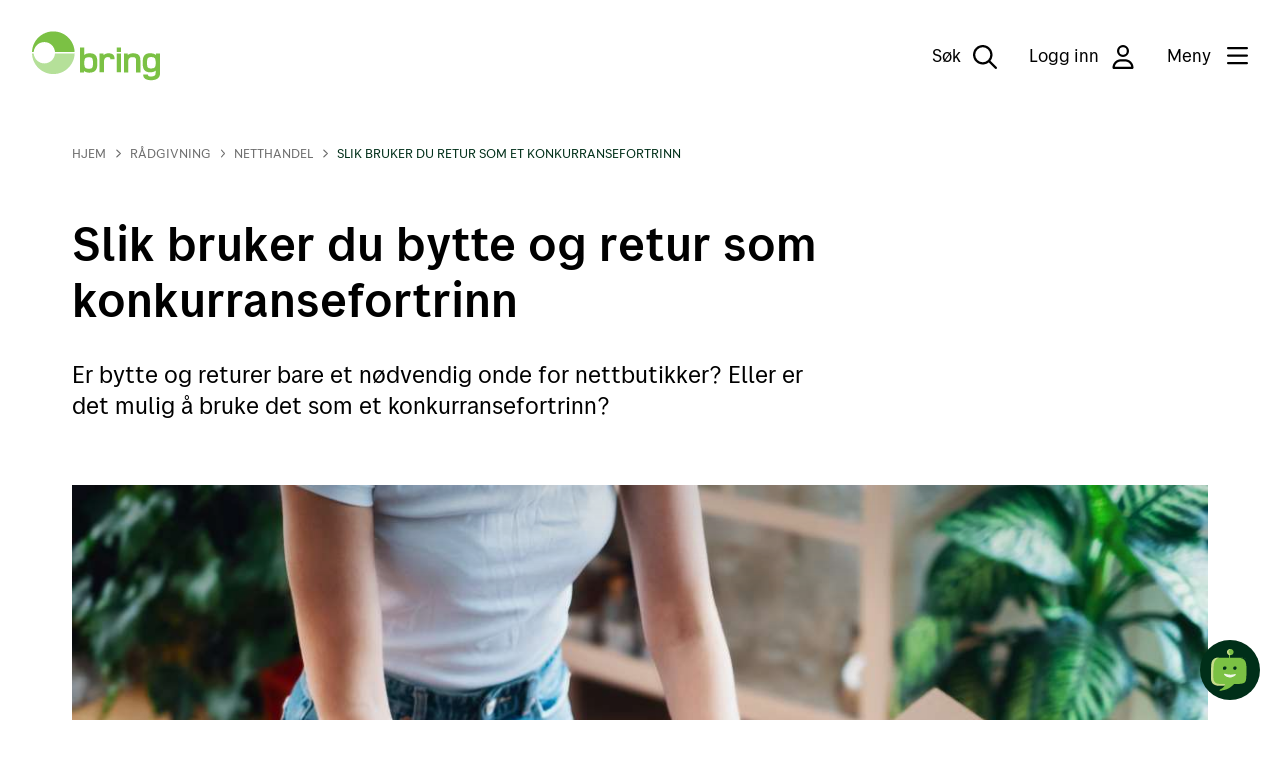

--- FILE ---
content_type: text/html;charset=utf-8
request_url: https://www.bring.no/radgivning/netthandel/slik-bruker-du-retur-som-et-konkurransefortrinn
body_size: 10559
content:
<!DOCTYPE html>
<html lang="nb" data-tld="no" prefix="og: http://ogp.me/ns# article: http://ogp.me/ns/article#">

<head><script id="kp-lib-common-webarticle" src=/_/asset/no.posten.bring:0000019be5919ce0/js/data-layer.js data-layer-magasinet='{
    "articleCharCount": 2039,
    "articleWordCount": 334,
    "articleAuthor": "jorid-aasen",
    "articleCategory": ""
}'>
        </script><script type="application/ld+json">
{
  "@context": "https://schema.org",
  "@type": "Article",
  "mainEntityOfPage": {
    "@type": "WebPage",
    "@id": "https://www.bring.no/radgivning/netthandel/slik-bruker-du-retur-som-et-konkurransefortrinn"
  },
  "headline": "Slik bruker du bytte og retur som konkurransefortrinn",
  "description": "Er bytte og returer bare et nødvendig onde for nettbutikker? Eller er det mulig å bruke det som et konkurransefortrinn?",
  "image": "https://www.bring.no/radgivning/netthandel/slik-bruker-du-retur-som-et-konkurransefortrinn/_/image/a9f54626-0912-44f0-ae7b-26da054a018f:8759eeabd4c0110f2bac1cb19064488b90e095b6/width-1200/person-pakker-for-retur.jpg",
  "author": [
    {
      "@type": "Person",
      "name": ""
    },
    {
      "@type": "Brand",
      "name": "Bring"
    }
  ],
  "publisher": {
    "@type": "Organization",
    "name": "Posten Bring AS"

  },
  "datePublished": "2020-01-03",
  "dateModified": "2025-09-26"
}
</script><script crossorigin src="https://cdn.jsdelivr.net/npm/react@18.2.0/umd/react.production.min.js"></script><script crossorigin src="https://cdn.jsdelivr.net/npm/react-dom@18.2.0/umd/react-dom.production.min.js"></script>
    <title>Slik bruker du bytte og retur som en konkurransefordel - bring.no</title>
    
    <meta name="pageId" content="6af13fbb-e980-4dff-9d45-0f2440f6db60" />
    
    
    <meta charset="utf-8" />
<meta http-equiv="X-UA-Compatible" content="IE=edge" />
<meta name="generator" content="Enonic XP" />
<meta name="author" content="Bringnorge" />
<meta name="viewport" content="initial-scale=1.0, minimum-scale=1.0, width=device-width, user-scalable=yes" />
<meta name="apple-mobile-web-app-capable" content="yes" />
<style type="text/css">/**
 * Minified by jsDelivr using clean-css v5.3.3.
 * Original file: /npm/@posten/hedwig@11.13.3/assets/https://cdn.jsdelivr.net/npm/@posten/hedwig@11.13.3/assets/fonts.css
 *
 * Do NOT use SRI with dynamically generated files! More information: https://www.jsdelivr.com/using-sri-with-dynamic-files
 */
@font-face{font-family:"Posten Sans Regular";src:url("https://cdn.jsdelivr.net/npm/@posten/hedwig@11.13.3/assets/fonts/PostenSans-Regular.eot");src:url("https://cdn.jsdelivr.net/npm/@posten/hedwig@11.13.3/assets/fonts/PostenSans-Regular.woff2") format("woff2"),url("https://cdn.jsdelivr.net/npm/@posten/hedwig@11.13.3/assets/fonts/PostenSans-Regular.woff") format("woff"),url("https://cdn.jsdelivr.net/npm/@posten/hedwig@11.13.3/assets/fonts/PostenSans-Regular.ttf") format("truetype");font-display:swap}@font-face{font-family:"Posten Sans Medium";src:url("https://cdn.jsdelivr.net/npm/@posten/hedwig@11.13.3/assets/fonts/PostenSans-Medium.eot");src:url("https://cdn.jsdelivr.net/npm/@posten/hedwig@11.13.3/assets/fonts/PostenSans-Medium.woff2") format("woff2"),url("https://cdn.jsdelivr.net/npm/@posten/hedwig@11.13.3/assets/fonts/PostenSans-Medium.woff") format("woff"),url("https://cdn.jsdelivr.net/npm/@posten/hedwig@11.13.3/assets/fonts/PostenSans-Medium.ttf") format("truetype");font-display:swap}@font-face{font-family:"Posten Sans Bold";src:url("https://cdn.jsdelivr.net/npm/@posten/hedwig@11.13.3/assets/fonts/PostenSans-Bold.eot");src:url("https://cdn.jsdelivr.net/npm/@posten/hedwig@11.13.3/assets/fonts/PostenSans-Bold.woff2") format("woff2"),url("https://cdn.jsdelivr.net/npm/@posten/hedwig@11.13.3/assets/fonts/PostenSans-Bold.woff") format("woff"),url("https://cdn.jsdelivr.net/npm/@posten/hedwig@11.13.3/assets/fonts/PostenSans-Bold.ttf") format("truetype");font-display:swap}
/*# sourceMappingURL=/sm/cd456561ddb1a6f453abcdd5542e2e53f5ec4fe587a5432b877116495200f9d3.map */</style>
<link rel="stylesheet" href="https://cdn.jsdelivr.net/npm/@posten/hedwig@11.13.3/dist/bring.css" />

<link rel="icon" type="image/png" href="/_/asset/no.posten.bring:0000019be5919ce0/favicon/favicon-96x96.png" sizes="96x96" />
<link rel="icon" type="image/svg+xml" href="/_/asset/no.posten.bring:0000019be5919ce0/favicon/favicon.svg" />
<link rel="shortcut icon" href="/_/asset/no.posten.bring:0000019be5919ce0/favicon/favicon.ico" sizes="16x16" />
<link rel="apple-touch-icon" sizes="180x180" href="/_/asset/no.posten.bring:0000019be5919ce0/favicon/apple-touch-icon.png" />
<link rel="preconnect" href="https://www.googletagmanager.com" />
<link rel="preconnect" href="https://policy.app.cookieinformation.com" />

<script id="gtmScript" nonce="6dead70f-acd3-4305-9e2c-9a28648912c4" x-nonce="6dead70f-acd3-4305-9e2c-9a28648912c4">
    (function(w,d,s,l,i){w[l]=w[l]||[];w[l].push({'gtm.start':
    new Date().getTime(),event:'gtm.js'});var f=d.getElementsByTagName(s)[0],
    j=d.createElement(s),dl=l!='dataLayer'?'&l='+l:'';j.async=true;j.src=
    'https://www.googletagmanager.com/gtm.js?id='+i+dl;var n=d.querySelector('[nonce]');
    n&&j.setAttribute('nonce',n.nonce||n.getAttribute('nonce'));f.parentNode.insertBefore(j,f);
    })(window,document,'script','dataLayer','GTM-KZF54Q');
</script>
<script defer src="/_/service/no.posten.bring/react4xp/runtime.df601e37da9aad2ffb72.js"></script><script defer src="/_/service/no.posten.bring/react4xp/vendors.bb5efa01a94e585f4adc.js"></script><script defer src="/_/service/no.posten.bring/react4xp/site/pages/page/search-form.f684ca698876764db254.js"></script><script defer src="/_/service/no.posten.bring/react4xp/client-VCYZL6K7.global.js"></script><style type="text/css">.hc-menu .hc-menu__column{padding-bottom:48px}
</style><style type="text/css">.trustpilot-wrapper{float:right;margin-top:8px}
</style><style type="text/css">#bring-chatbot-button{position:fixed;bottom:20px;right:20px;width:60px;height:60px;border-radius:50%;padding:0;border:none;background:#002f19;cursor:pointer;z-index:9999;transition-duration:.13s;transition-timing-function:.45,.1,.65,1}#bring-chatbot-button:hover{background-color:#000}@media(max-width: 768px){#bring-chatbot-button[chat-open]{display:none}}#chatbot-avatar{transform:scale(0.7)}#ChatButtonContainer{position:relative;right:-9999px}#kindly-chat-api a,#kindly-chat-api button,#kindly-chat-api p{font-size:unset;line-height:unset}#kindly-chat-api div{font-size:14px}
</style><style type="text/css">.hw-navbar__menu button{text-wrap:nowrap}</style><script data-react4xp-app-name="no.posten.bring" data-react4xp-ref="react-search-form" type="application/json">{"command":"render","devMode":false,"hasRegions":0,"isPage":0,"jsxPath":"site/pages/page/search-form","props":{"searchServiceUrl":"/radgivning/netthandel/slik-bruker-du-retur-som-et-konkurransefortrinn/_/service/no.posten.bring/search","searchResultPageUrl":"/s%C3%B8k","localizationObject":{"mediaDocument":"Dokument / PDF","content":"Innhold","unit":"Inn- og utleveringssteder","postalCode":"Postnummer","address":"Adresse","searchFieldPlaceholder":"Søk"}}}</script><style type="text/css">.hc-webarticle--container{padding-bottom:36px}.hc-webarticle--content figure{margin-top:var(--hw-spacing-large-2);margin-bottom:var(--hw-spacing-large-2)}.hc-webarticle-date-separator{border-left:1px solid;margin-left:.2em;padding-left:.6em}.hc-webarticle-figure--no-shadow::before{background:none}@media only screen and (min-width: 940px){.hc-webarticle--content>figure,.youtube-container,.vimeo-container,.kaltura-container,.hw-figure__figcaption{margin-left:-13%}}@media only screen and (min-width: 720px)and (max-width: 940px){.hc-webarticle--content>figure,.youtube-container,.vimeo-container,.kaltura-container,.hw-figure__figcaption,.hw-figure__container{margin-left:-8%}}
</style><link href="/_/service/no.posten.reactcommon/react4xp/hedwig.ef7e52cce.css" rel="stylesheet" type="text/css" /><meta name="description" content="Det er mange om kaka i julesesongen. hvordan kan du sørge for å få en større del av omsetningen på nett? Hemmeligheten kan ligge i å tilby gode bytte- og returløsninger.">

<meta property="og:title" content="Slik bruker du bytte og retur som en konkurransefordel">
<meta property="og:description" content="Det er mange om kaka i julesesongen. hvordan kan du sørge for å få en større del av omsetningen på nett? Hemmeligheten kan ligge i å tilby gode bytte- og returløsninger.">
<meta property="og:site_name" content="bring.no">


<meta property="og:url" content="https://www.bring.no/radgivning/netthandel/slik-bruker-du-retur-som-et-konkurransefortrinn">

<meta property="og:type" content="article">
<meta property="og:locale" content="nb">

<meta property="og:image" content="https://www.bring.no/radgivning/netthandel/slik-bruker-du-retur-som-et-konkurransefortrinn/_/image/588fe7ad-6199-4434-bfed-97f72efb563d:8647efb822b5949f54bffeeb26087aee0ef6be4f/block-1200-630/Julegave3x.jpg">
<meta property="og:image:width" content="1200">
<meta property="og:image:height" content="630">



<meta property="article:modified_time" content="2020-01-03T19:33:16.666Z">
<meta property="article:published_time" content="2020-01-03T19:03:33.997Z"><meta name="pageID" content="6af13fbb-e980-4dff-9d45-0f2440f6db60"></head>

<body class="hwc-theme-bring hds-theme-bring">
    <!-- Google Tag Manager (noscript) -->
<noscript
    ><iframe
        src="https://www.googletagmanager.com/ns.html?id=GTM-KZF54Q"
        height="0"
        width="0"
        style="display: none; visibility: hidden"
    ></iframe
></noscript>
<!-- End Google Tag Manager (noscript) -->

    
    <header class="hw-navbar">
    <div class="hw-navbar__content">

        <div class="hw-navbar__top">
            <a class="hw-link hw-navbar__skip-to-content" href="#container">Til hovedinnhold</a>
            <a aria-label="Til forsiden"
                href="/" class="hw-navbar__logo"><svg
    class="hw-navbar__logo-standard"
    version="1.1"
    xmlns="http://www.w3.org/2000/svg"
    role="img"
    aria-labelledby="Logo"
    viewBox="0 0 288 110.7"
    height="100%">
    <title id="Logo">Bring</title>
    <path d="M267.6 57.9c-7.3 0-8.8 3-8.8 12.9s1.5 12.6 8.8 12.6c8.4 0 10.7-2 10.7-12.6s-2.3-12.9-10.7-12.9zM128.4 58.2c-8.4 0-10.8 2.3-10.8 12.9 0 10.6 2.4 12.9 10.8 12.9 7.3 0 8.8-3 8.8-12.9.1-9.9-1.5-12.9-8.8-12.9z" fill="none"/>
    <path d="M227.5 49.2c-6 0-9.8 1.9-12.2 4.1V50h-8.5v42.2h9.8V72.5c0-7.4-.8-14.6 9.8-14.6 8.5 0 7.7 3.9 7.7 12v22.3h9.8V69.1c0-9.2.7-19.9-16.4-19.9zM130.6 49.2c-4.6 0-9.6.5-12.8 3.8V36.3H108v55.9h8.8v-3.4c2.6 2.3 6.6 4.1 12.2 4.1 16.9 0 18-11.4 18-21.8.1-12.8-1.9-21.9-16.4-21.9zM128.4 84c-8.4 0-10.8-2.3-10.8-12.9 0-10.6 2.4-12.9 10.8-12.9 7.3 0 8.8 3 8.8 12.9.1 9.9-1.5 12.9-8.8 12.9zM172.2 49.2c-4.9 0-8.8 1.6-11.6 4.5v-3.8h-8.5v42.2h9.8V73.8c0-3.3-.2-8 1-11 1-2.9 3.6-5 7.6-5 4.1 0 5.7.9 5.7 4.8h9.7c0-9.3-4.6-13.4-13.7-13.4zM279.2 49.9v3.3c-3.3-2.9-8.7-4.1-13.2-4.1-14.6 0-16.9 8.8-16.9 21.6 0 10.1 1 21.4 17 21.4 4.1 0 9.1-1 12.1-3.7 0 2.2.1 5.2-.2 7.4-.5 4-4.6 5.7-10.2 5.7-5.5 0-7.2-1.5-7.2-4.6H250c0 10.7 9.6 12.9 18.1 12.9 7.8 0 18-2.1 19.6-12.1.3-2.3.3-6.2.3-10.1V49.9h-8.8zm-11.6 33.4c-7.3 0-8.8-2.7-8.8-12.6 0-9.9 1.5-12.9 8.8-12.9 8.4 0 10.7 2.3 10.7 12.9 0 10.6-2.3 12.6-10.7 12.6zM190.6 49.9h9.8v42.2h-9.8zM190.6 36.3h9.8v9.8h-9.8z" fill="#7bc144"/>
    <path d="M27.8 72C15.2 72 4.9 62.3 3.9 49.9H0C1 75.6 22.1 96 48 96s47-20.5 48-46.1H51.7C50.7 62.3 40.4 72 27.8 72z" fill="#B5E099"/>
    <path d="M48 0C22.1 0 1 20.5 0 46.1h3.9C4.9 33.7 15.2 24 27.8 24c12.6 0 22.9 9.7 23.9 22.1h44.2C94.9 20.5 73.8 0 48 0z" fill="#7bc144"/>
</svg>
</a>
            
            <nav class="hw-navbar__menu">
                <button class="hw-navbar__search-button" data-hw-toggle-search=""
                    aria-label="Søk">
                    <span class="hw-navbar__search-text">Søk</span>
                    <!--
                     --><i class="hw-navbar__icon hw-navbar__search-icon far fa-search fa-2x"></i>

                </button>
                <button class="hw-navbar__item"
                    data-hw-drawer-trigger="login">
                    Logg inn
                    <!--
                        --><i class="hw-navbar__icon far fa-user fa-2x"></i>
                </button>
                <button class="hw-navbar__menu-button" data-hw-toggle-menu="">
                    <!--
                    --><span class="hw-navbar__menu-button-label-menu">Meny</span>
                    <!--
                     --><span class="hw-navbar__menu-button-label-close">Lukk</span>
                    <!--
                     --><span class="fa-stack hw-navbar__menu-button-toggle">
                        <i class="hw-navbar__bars far fa-bars fa-stack-2x"
                            title="Vis meny"></i>
                        <i class="hw-navbar__times far fa-times fa-stack-2x"
                            title="Skjul meny"></i>
                    </span>
                </button>
                <section class="hw-navbar__drawer" data-hw-menu-drawer="">
    <div class="hw-navbar__drawer-content">
        <!-- Mobile menu -->
        <div class="hw-navbar__drawer-mobile">
            <div class="hw-container">
                <div class="hw-block hw-block--mt-medium-2">
                    <ul class="hw-linklist">
                        <li>
                            <a href="#" data-hw-drawer-trigger="login">
                                <svg class="hw-icon hw-icon--size-medium">
                                    <use xlink:href="#person"></use>
                                </svg>
                                Logg inn
                            </a> 
                        </li>
                        
                        <li>
                            <a href="/tjenester/spore">
                                <svg class="hw-icon hw-icon--size-medium">
                                    <use xlink:href="#sporing"></use>
                                </svg>
                                Spore en sending
                            </a>
                        </li>
                        <li>
                            <a href="https://www.mybring.com">
                                <svg class="hw-icon hw-icon--size-medium">
                                    <use xlink:href="#leverttilbedrift"></use>
                                </svg>
                                Mybring
                            </a>
                        </li>
                        <li>
                            <a href="/kundeservice">
                                <svg class="hw-icon hw-icon--size-medium">
                                    <use xlink:href="#kundeservice"></use>
                                </svg>
                                Kontakt oss
                            </a>
                        </li>
                    </ul>
                </div>
                <ul class="hw-accordion hw-accordion--menu" data-hw-accordion="mobile-menu"
                    data-hw-accordion-allow-multiple="">
                    <li class="hw-accordion__item">
                        <button class="hw-accordion__trigger">
                            Tjenester
                            <div class="hw-accordion__arrow"></div>
                        </button>
                        <div class="hw-accordion__contents">
                            <ul class="hw-accordion__link-items">
                                <li class="hw-accordion__link-item">
                                    <a class="hw-accordion__link" href="/tjenester/post">Post</a>
                                </li>
                                <li class="hw-accordion__link-item">
                                    <a class="hw-accordion__link" href="/tjenester/pakker-og-gods">Pakker og gods</a>
                                </li>
                                <li class="hw-accordion__link-item">
                                    <a class="hw-accordion__link" href="/tjenester/bud-og-ekspress">Bud og ekspress</a>
                                </li>
                                <li class="hw-accordion__link-item">
                                    <a class="hw-accordion__link" href="/tjenester/lager">Lagerløsninger</a>
                                </li>
                                <li class="hw-accordion__link-item">
                                    <a class="hw-accordion__link" href="/tjenester/adressetjenester">Adressetjenester</a>
                                </li>
                                <li class="hw-accordion__link-item">
                                    <a class="hw-accordion__link" href="/tjenester/toll">Import og fortolling</a>
                                </li>
                                <li class="hw-accordion__link-item">
                                    <a class="hw-accordion__link" href="/tjenester/klargjoring">Klargjøring av forsendelsen</a>
                                </li>
                                <li class="hw-accordion__link-item">
                                    <a class="hw-accordion__link" href="/tjenester/post/leie-en-postboks">Leie en postboks</a>
                                </li>
                            </ul>
                        </div>
                    </li>
                    <li class="hw-accordion__item">
                        <button class="hw-accordion__trigger">
                            Netthandel
                            <div class="hw-accordion__arrow"></div>
                        </button>
                        <div class="hw-accordion__contents">
                            <ul class="hw-accordion__link-items">
                                <li class="hw-accordion__link-item">
                                    <a class="hw-accordion__link" href="/radgivning/netthandel">Netthandel</a>
                                </li>
                                <li class="hw-accordion__link-item">
                                    <a class="hw-accordion__link" href="/radgivning/netthandel/10-tips-starte-nettbutikk">Starte nettbutikk</a>
                                </li>
                                <li class="hw-accordion__link-item">
                                    <a class="hw-accordion__link" href="/radgivning/netthandel/fleksible-leveringsalternativer">Frakt for netthandel</a>
                                </li>
                                <li class="hw-accordion__link-item">
                                    <a class="hw-accordion__link" href="/radgivning/integrasjon/optimal-kasselosning">Checkout-rådgivning</a>
                                </li>
                                <li class="hw-accordion__link-item">
                                    <a class="hw-accordion__link" href="/radgivning/innsikt">Innsikt</a>
                                </li>
                            </ul>
                        </div>
                    </li>
                    <li class="hw-accordion__item">
                        <button class="hw-accordion__trigger">
                            Rådgivning
                            <div class="hw-accordion__arrow"></div>
                        </button>
                        <div class="hw-accordion__contents">
                            <ul class="hw-accordion__link-items">
                                <li class="hw-accordion__link-item">
                                    <a class="hw-accordion__link" href="/radgivning/integrasjon">Våre integrasjonsløsninger</a>
                                </li>
                                <li class="hw-accordion__link-item">
                                    <a class="hw-accordion__link" href="/radgivning/kundedialog">Kundedialog</a>
                                </li>
                                <li class="hw-accordion__link-item">
                                    <a class="hw-accordion__link" href="/radgivning/pakkeguide">Pakkeguiden</a>
                                </li>
                                <li class="hw-accordion__link-item">
                                    <a class="hw-accordion__link" href="/bli-bedriftskunde">Bli bedriftskunde</a>
                                </li>
                            </ul>
                        </div>
                    </li>
                    <li class="hw-accordion__item">
                        <button class="hw-accordion__trigger">
                            Kundeservice
                            <div class="hw-accordion__arrow"></div>
                        </button>
                        <div class="hw-accordion__contents">
                            <ul class="hw-accordion__link-items">
                                <li class="hw-accordion__link-item">
                                    <a class="hw-accordion__link" href="/kundeservice">Hjelp og service</a>
                                </li>
                                <li class="hw-accordion__link-item">
                                    <a class="hw-accordion__link" href="/kundeservice/reklamasjon">Reklamasjon og klage</a>
                                </li>
                                <li class="hw-accordion__link-item">
                                    <a class="hw-accordion__link" href="/kundeservice/faktura-og-betaling">Fakturaspørsmål</a>
                                </li>
                                <li class="hw-accordion__link-item">
                                    <a class="hw-accordion__link" href="https://www.bring.no/driftsmeldinger-pa-kundeservice">Driftsmeldinger</a>
                                </li>
                                <li class="hw-accordion__link-item">
                                    <a class="hw-accordion__link" href="/kart">Finn åpningstider og postkontor</a>
                                </li>
                                <li class="hw-accordion__link-item">
                                    <a class="hw-accordion__link" href="https://cloud.2.bring.com/Web-access-email-no?_ga=2.89429145.321580441.1538640516-1320262212.1522838628"
                                        target="_blank">Min Bring-profil</a>
                                </li>
                            </ul>
                        </div>
                    </li>
                </ul>
            </div>
        </div>
        <!-- Desktop menu -->
        <div class="hw-navbar__drawer-desktop">
            <ul class="hw-flex hw-flex--fourths hw-flex--gutter-large-desktop">
                <li>

                    <a href="/tjenester/spore">
                        <svg class="hw-icon hw-icon--size-medium">
                            <use xlink:href="#sporing"></use>
                        </svg>
                        Spore en sending
                    </a>
                    
                </li>
                <li>

                    <a href="https://www.mybring.com">
                        <svg class="hw-icon hw-icon--size-medium">
                            <use xlink:href="#leverttilbedrift"></use>
                        </svg>
                        Mybring
                    </a>
                    
                </li>
                <li>

                    <a href="/kundeservice">
                        <svg class="hw-icon hw-icon--size-medium">
                            <use xlink:href="#kundeservice"></use>
                        </svg>
                        Kontakt oss
                    </a>
                    
                </li>
            </ul>
            <div class="hw-flex hw-flex--fourths hw-flex--gutter-large-desktop">
                <div>
                    <h5>Tjenester</h5>
                    <ul class="hw-linklist">
                        <li>

                            <a href="/tjenester/post">Post</a>
                            

                        </li>
                        <li>

                            <a href="/tjenester/pakker-og-gods">Pakker og gods</a>
                            

                        </li>
                        <li>

                            <a href="/tjenester/bud-og-ekspress">Bud og ekspress</a>
                            

                        </li>
                        <li>

                            <a href="/tjenester/lager">Lagerløsninger</a>
                            

                        </li>
                        <li>

                            <a href="/tjenester/adressetjenester">Adressetjenester</a>
                            

                        </li>
                        <li>

                            <a href="/tjenester/toll">Import og fortolling</a>
                            

                        </li>
                        <li>

                            <a href="/tjenester/klargjoring">Klargjøring av forsendelsen</a>
                            

                        </li>
                        <li>

                            <a href="/tjenester/post/leie-en-postboks">Leie en postboks</a>
                            

                        </li>
                    </ul>
                </div>
                <div>
                    <h5>Netthandel</h5>
                    <ul class="hw-linklist">
                        <li>

                            <a href="/radgivning/netthandel">Netthandel</a>
                            

                        </li>
                        <li>

                            <a href="/radgivning/netthandel/10-tips-starte-nettbutikk">Starte nettbutikk</a>
                            

                        </li>
                        <li>

                            <a href="/radgivning/netthandel/fleksible-leveringsalternativer">Frakt for netthandel</a>
                            

                        </li>
                        <li>

                            <a href="/radgivning/integrasjon/optimal-kasselosning">Checkout-rådgivning</a>
                            

                        </li>
                        <li>

                            <a href="/radgivning/innsikt">Innsikt</a>
                            

                        </li>
                    </ul>
                </div>
                <div>
                    <h5>Rådgivning</h5>
                    <ul class="hw-linklist">
                        <li>

                            <a href="/radgivning/integrasjon">Våre integrasjonsløsninger</a>
                            

                        </li>
                        <li>

                            <a href="/radgivning/kundedialog">Kundedialog</a>
                            

                        </li>
                        <li>

                            <a href="/radgivning/pakkeguide">Pakkeguiden</a>
                            

                        </li>
                        <li>

                            <a href="/bli-bedriftskunde">Bli bedriftskunde</a>
                            

                        </li>
                    </ul>
                </div>
                <div>
                    <h5>Kundeservice</h5>
                    <ul class="hw-linklist">
                        <li>

                            <a href="/kundeservice">Hjelp og service</a>
                            

                        </li>
                        <li>

                            <a href="/kundeservice/reklamasjon">Reklamasjon og klage</a>
                            

                        </li>
                        <li>

                            <a href="/kundeservice/faktura-og-betaling">Fakturaspørsmål</a>
                            

                        </li>
                        <li>

                            <a href="https://www.bring.no/driftsmeldinger-pa-kundeservice">Driftsmeldinger</a>
                            

                        </li>
                        <li>

                            <a href="/kart">Finn åpningstider og postkontor</a>
                            

                        </li>
                        <li>

                            <a href="https://cloud.2.bring.com/Web-access-email-no?_ga=2.89429145.321580441.1538640516-1320262212.1522838628"
                                target="_blank">Min Bring-profil</a>
                            

                        </li>
                    </ul>
                </div>
            </div>
        </div>
    </div>
</section>

            </nav>
        </div>
        
        <div class="hw-drawer" data-hw-drawer="login">
            <div class="hw-drawer__overlay hw-animate hw-animate--fade-in-overlay" data-hw-drawer-trigger="login">
            </div>
            <div data-hw-drawer-content class="hw-drawer__content">
                <div class="hw-drawer__header">
                    <div class="hw-drawer__close">
                        <button class="hw-drawer__close-button" data-hw-drawer-trigger="login">
                            <i class="fal fa-times fa-3x" title="Lukk"></i>
                        </button>
                    </div>
                </div>
                <div class="hw-drawer__body">
                    <div class="hw-block hw-block--mb hw-text-center">
                        <i class="far fa-user fa-7x hw-color-gray-light"></i>
                    </div>
                    <div class="hw-block hw-block--mb">
                        <h3 class="hw-text-center">Hvor vil du logge inn?</h3>
                    </div>
                    <hr class="hw-hr hw-hr--centered" />
                    <div class="hw-block hw-block--mt-large">
                        <a class="hw-button hw-button--large hw-button--full hw-button--primary"
                            href="https://www.mybring.com" target="_blank">Mybring</a><a class="hw-button hw-button--large hw-button--full hw-button--secondary"
                            href="https://eordre.posten.no/OA_HTML/ibeCCtpSctDspRte.jsp?section=10021&amp;sitex=10020:22372:N" target="_blank">Min Post</a><a class="hw-button hw-button--large hw-button--full hw-button--secondary"
                            href="https://eordre.posten.no/OA_HTML/ibeCCtpSctDspRte.jsp?minisite=10042" target="_blank">Frimerkebutikken</a><a class="hw-button hw-button--large hw-button--full hw-button--secondary"
                            href="https://www.digipost.no/innlogging/" target="_blank">Digipost</a><a class="hw-button hw-button--large hw-button--full hw-button--secondary"
                            href="https://syarc.bring.com/sycgip/symn0.pgm" target="_blank">MINe - Offshore &amp; Energy</a>
                    </div>
                </div>
            </div>
        </div>


        <div class="hw-navbar__overlay" data-hw-navbar-overlay=""></div>
        <section class="hw-navbar__search">
            <div id="react-search-form"></div>
            <button class="hw-navbar__close-search" data-hw-navbar-close-search="" aria-label="Skjul søk">
                <i class="far fa-times fa-2x"></i>
            </button>
        </section>
    </div>
</header>
    <main id="container">
        
            <div data-portal-region="my-region-1">
                
                    <section data-portal-component-type="part" class="hw-container">

    <div class="hw-block hw-block--mt-medium-2-responsive hw-block--mb-medium-2-responsive">
        <div class="hw-breadcrumbs">
            <div class="hw-breadcrumb">
                <a class="hw-link" href="/">
                    <i class="fas fa-chevron-right fa-xs hw-breadcrumb__arrow-mobile"></i>
                    Hjem
                </a>
            </div>
            <i class="fas fa-chevron-right fa-xs hw-breadcrumb__arrow"></i>
            
                <div class="hw-breadcrumb">
                    <a class="hw-link" href="/radgivning">
                        <i class="fas fa-chevron-right fa-xs hw-breadcrumb__arrow-mobile"></i>Rådgivning
                    </a>
                </div>
                <i class="fas fa-chevron-right fa-xs hw-breadcrumb__arrow"></i>
            
                <div class="hw-breadcrumb">
                    <a class="hw-link" href="/radgivning/netthandel">
                        <i class="fas fa-chevron-right fa-xs hw-breadcrumb__arrow-mobile"></i>Netthandel
                    </a>
                </div>
                <i class="fas fa-chevron-right fa-xs hw-breadcrumb__arrow"></i>
            
            <span class="hw-breadcrumb__current">Slik bruker du retur som et konkurransefortrinn</span>
        </div>
    </div>


    

    <div class="hw-block hw-block--mt-large-1-responsive">
        <h1>Slik bruker du bytte og retur som konkurransefortrinn</h1>
    </div>

    <div class="hw-block hw-block--mt-medium-3-responsive hw-block--mb-large-2-responsive">
        <div class="hw-grid">
            <div class="hw-grid__item hw-large--two-thirds hw-small--one-whole">
                <div class="hw-block">
                    <p class="hw-h3">Er bytte og returer bare et nødvendig onde for nettbutikker? Eller er det mulig å bruke det som et konkurransefortrinn?</p>
                </div>
            </div>
        </div>
    </div>

    <figure class="hw-figure">
        <div class="hw-figure__container">
            <picture>
                <source media="(max-width: 939px)" srcset="/radgivning/netthandel/slik-bruker-du-retur-som-et-konkurransefortrinn/_/image/a9f54626-0912-44f0-ae7b-26da054a018f:8759eeabd4c0110f2bac1cb19064488b90e095b6/block-640-480/person-pakker-for-retur.jpg?quality=60" />
                <source media="(min-width: 940px)" srcset="/radgivning/netthandel/slik-bruker-du-retur-som-et-konkurransefortrinn/_/image/a9f54626-0912-44f0-ae7b-26da054a018f:8759eeabd4c0110f2bac1cb19064488b90e095b6/block-1200-675/person-pakker-for-retur.jpg?quality=60" />
                <img src="/radgivning/netthandel/slik-bruker-du-retur-som-et-konkurransefortrinn/_/image/a9f54626-0912-44f0-ae7b-26da054a018f:8759eeabd4c0110f2bac1cb19064488b90e095b6/block-1200-675/person-pakker-for-retur.jpg?quality=60">
            </picture>
        </div>
    </figure>

    <div class="hw-block hw-block--mt-large-1-responsive hw-block--mb-medium-2-responsive">
        <div class="hw-grid">
            <div class="hw-grid__item hw-large--two-thirds hw-small--one-whole hw-push--large--one-twelfth">

                        <div class="hw-block">
                            <span class="hw-text-smaller hw-color-gray-dark">Publisert</span> <span
                                class="hw-text-smaller hw-color-gray-dark">2020.01.03</span>
                            <span class="hw-text-smaller hw-color-gray-dark hc-webarticle-date-separator">Sist oppdatert</span> <span
                                class="hw-text-smaller hw-color-gray-dark">2025.09.26</span>
                            
                        </div>

            </div>
        </div>
    </div>

    
        <div class="hw-block hw-block--mt-large-1-responsive hw-block--mb-medium-2-responsive">
            <div class="hw-grid">
                <div class="hw-grid__item hw-large--two-thirds hw-small--one-whole hw-push--large--one-twelfth">
                    <div class="hw-block hw-block--mb">
                        <div class="hw-wysiwyg hc-wysigwyg hc-webarticle--content"><p>Antall kunder som handler gaver og julegaver på nett øker for hvert år. Hva kan du gjøre for at nettbutikken din skal få en større del av den veksten? Svaret er enkelt: Ved å prioritere gode returløsninger kan du bygge tillit, tiltrekke nye kunder og styrke lojaliteten til de kundene du allerede har.&nbsp;</p>

<h2>Sørg for&nbsp;å ha en god bytteordning</h2>

<p>Kunder ser på god bytte- og returordning som en viktig faktor når de velger nettbutikk. Under julehandelen er dette spesielt relevant. Forlenger du byttefristene i denne perioden, kommuniserer du tydelig at du legger til rette for kundene dine.</p>

<p>Det er også viktig å huske på mottakeren av gaven. Mange kunder opplever at det er enklere å bytte gaver i en fysisk butikk. Ved å tilby en løsning hvor gavemottakeren enkelt kan bytte varen uten å involvere giveren, forenkler du prosessen og styrker konkurransekraften din. For at dette skal ha effekt, må du gjøre det synlig og enkelt å forstå gjennom hele kjøpsprosessen.</p>

<h3 style="margin-left:40px">Har nettbutikken din en god løsning for bytte og retur?</h3>

<p style="margin-left:40px"><a href="https://form.bring.com/Sjekklisten_Norge" target="_blank">Last ned vår sjekkliste for gode returprosesser.</a></p>

<h2>Gjør det enkelt å finne vilkårene</h2>

<p>Jo enklere og mer tydelig du presenterer informasjon om hvordan bytte og returer gjennomføres, jo større er sannsynligheten for at kunden velger deg. I stedet for å se på dette som en utfordring, bør du se det som en investering i langsiktige kundeforhold. Ved å gjøre bytte og retur friksjonsfritt, bygger du tillit og skaper gode kundeopplevelser.</p>

<h2>Send med ferdig utfylt returetikett</h2>

<p>Aktive nettkunder setter pris på å motta en ferdig utfylt returetikett med forsendelsen. Dette gjør returprosessen enkel og smidig. I tillegg kan du spare kundene for unødvendig bryderi ved å bruke emballasje som er tilpasset for gjenbruk ved retur. Slike enkle grep bidrar til å skape en god handleopplevelse og skiller deg ut fra konkurrentene. Her kan du <a href="/tjenester/pakker-og-gods/retur/retur-nasjonalt">lese mer om våre ulike returløsninge</a>r.</p>
</div>
                    </div>

                    

                    <div class="hw-block hw-block--mt-large-2--responsive hw-block--mb-medium-2--responsive">
                        <div class="hw-callout">
                            <div class="hw-block">
                                <h2 class="hw-h3">Er du sikker på at du har en god bytte- og returløsning?</h2>
                            </div>
                            <div class="hw-block">
                                <div class="hw-wysiwyg"><p>Vi har laget en sjekkliste som du kan bruke som et verktøy for å utforske og forbedre returløsningen i nettbutikken din. Last den ned her, og kom i gang.</p>
</div>
                            </div>
                            <div class="hw-block hw-block--mt-small-4">
                                <a class="hw-button hw-button--primary"
                                    href="https://form.bring.com/Sjekklisten_Norge" target="_blank">Ja takk, jeg vil ha sjekklisten!</a>
                            </div>
                        </div>
                    </div>

                    
                    
                </div>
            </div>
        </div>
    
</section>


<section class="hw-container hw-container--mb hw-container--pb">
    <div class="hw-block hw-block--mb-large-5-responsive">

        <div class="hw-block hw-block--mb">
            <div class="h3">Les også</div>
        </div>
        <div class="hw-flex hw-flex--gutter-large-desktop hw-flex--gutter-larger-mobile">
            
                <a class="hw-card" href="/tjenester/pakker-og-gods/retur/uavhentet-retur">
    <!-- prettier-ignore -->
    <div class="hw-card__media hw-card__media-16_9">
        <div class="hw-card__media-inner" style="background-image: url(https://www.bring.no/radgivning/netthandel/slik-bruker-du-retur-som-et-konkurransefortrinn/_/image/5b374210-a7d8-4069-be8b-f0da7f52e7ad:1fa2baac899fde112b11ae027b89ec5c79df72c1/width-1300/uavhentet-retur.jpg)"></div>
    </div>
    <div class="hw-card__body">
        
        <h3 class="hw-card__title">Slik kan du unngå uønskede returer</h3>
        
        <p class="hw-card__description">Av og til oppstår det tilfeller der din forsendelse kommer i retur på grunn av at mottaker ikke er tilstede eller ønsker å motta leveransen.</p>
    </div>
</a>

            
                <a class="hw-card" href="/radgivning/netthandel/god-kundeopplevelse-med-friksjonsfri-retur">
    <!-- prettier-ignore -->
    <div class="hw-card__media hw-card__media-16_9">
        <div class="hw-card__media-inner" style="background-image: url(https://www.bring.no/radgivning/netthandel/slik-bruker-du-retur-som-et-konkurransefortrinn/_/image/9d82dff3-f292-4119-b57e-8f0c3800870d:9c6778968cd5f0b1297c987cab07bc4c029f662c/width-1300/Dame_pakker_inn_julegave.jpg)"></div>
    </div>
    <div class="hw-card__body">
        
        <h3 class="hw-card__title">Gi en god kundeopplevelse med friksjonsfri retur</h3>
        
        <p class="hw-card__description">Få tips og strategier for å administrere returer fra et kundeperspektiv, med innsikt fra våre egne netthandels-eksperter.</p>
    </div>
</a>

            
                <a class="hw-card" href="/radgivning/netthandel/velg-bring-som-leveringspartner">
    <!-- prettier-ignore -->
    <div class="hw-card__media hw-card__media-16_9">
        <div class="hw-card__media-inner" style="background-image: url(https://www.bring.no/radgivning/netthandel/slik-bruker-du-retur-som-et-konkurransefortrinn/_/image/3dd93391-ac86-450d-b63f-f7c439103495:b8f9cfa5acce6676c599acc5cb16d2bd50f20520/width-450/bringbud-bildoer.jpg)"></div>
    </div>
    <div class="hw-card__body">
        
        <h3 class="hw-card__title">Velg en trygg samarbeidspartner på retur</h3>
        
        <p class="hw-card__description">Husk at gode løsninger for returhåndtering påvirker den totale kjøpsopplevelsen til kundene dine.</p>
    </div>
</a>

            
        </div>

    </div>
</section>

                
            </div>
        
        
    </main>

    
        <!-- Chatbot - kindly -->
        <button id="bring-chatbot-button" data-bot-key="08de193c-5262-4190-8083-cb2f32c77c0d" aria-label="Start chat">
        <img
            src="https://www.bring.no/radgivning/netthandel/slik-bruker-du-retur-som-et-konkurransefortrinn/_/image/f5e3dcb0-618e-4344-a8e4-98ce2ff04f2f:c35b307ef04846048f7293ecd90e4ff3e0176022/width-200/Chatbot_Bring.svg"
            style="max-width: 70%; max-height: 70%"
            alt
            loading="lazy"
        />
        
        </button>
        <script src="https://www.bring.no/_/asset/no.posten.bring:0000019be5919ce0/js/init-kindly-chatbot.js" id="init-kindly-chatbot" data-language="nb">
        </script>
    
    
    <section>
	<footer class="hw-footer">
		<div class="hw-container">
			<div class="hw-block">
				<div class="hw-footer__desktop">
					<div class="hw-block">
						<div class="hw-grid"><!--
					 	 --><div class="hw-grid__item hw-one-quarter">
								<h2>Kundeservice</h2>
								<div class="hw-block">
									<ul class="hw-linklist">
										<li>
											<a href="/kundeservice">Hjelp og service</a>
										</li>
										<li>
											<a href="https://www.bring.no/driftsmeldinger-pa-kundeservice">Driftsmeldinger</a>
										</li>
										<li>
											<a href="/kundeservice/kontakt-oss">Kontakt oss</a>
										</li>
										<li>
											<a href="/bli-bedriftskunde">Bli bedriftskunde</a>
										</li>
									</ul>
								</div>
							</div><div class="hw-grid__item hw-one-quarter">
								<h2>Om Bring</h2>
								<div class="hw-block">
									<ul class="hw-linklist">
										<li>
											<a href="/tjenester">Våre tjenester</a>
										</li>
										<li>
											<a href="/priser">Priser</a>
										</li>
										<li>
											<a href="/vilkar">Vilkår</a>
										</li>
										<li>
											<a href="/jobb">Jobb og karriere</a>
										</li>
										<li>
											<a href="/magasinet/innovasjon-og-barekraft">Miljø</a>
										</li>
										<li>
											<a href="https://www.postenbring.no/" target="_blank">Om Posten Bring-konsernet</a>
										</li>
									</ul>
								</div>
							</div><div class="hw-grid__item hw-one-quarter">
								<h2>Søk etter</h2>
								<div class="hw-block">
									<ul class="hw-linklist">
										<li>
											<a href="https://sporing.bring.no/sporing/" target="_blank">Sporing av pakker og gods</a>
										</li>
										<li>
											<a href="/kart">Åpningstider på Posten</a>
										</li>
										<li>
											<a href="http://adressesok.bring.no/?_ga=2.230266268.1215631922.1553434583-1320262212.1522838628">Navn og adresser</a>
										</li>
										<li>
											<a href="/magasinet">Bring Magasinet</a>
										</li>
									</ul>
								</div>
							</div><!--
						 --><div class="hw-grid__item hw-one-quarter">
								<div class="hw-block hw-block--mb-small-2">
									<a class="hw-button hw-button--full hw-button--outline"
										href="/kundeservice/kontakt-oss">Kontakt kundeservice</a>
								</div>
								<div class="hw-block hw-block--mb-small-2">
									<a class="hw-button hw-button--full hw-button--outline"
										href="/kontakt-logistikk">Be om bedriftstilbud</a>
								</div>
								<div class="hw-block hw-block--mb-small-2">
									<a class="hw-button hw-button--full hw-button--outline"
										href="https://www.posten.no"
										target="_blank">For privatkunder - posten.no</a>
								</div>
								
									<div class="hw-block hw-block--mb-small-2">
										<a class="hw-button hw-button--full hw-button--outline"
											href="https://www.bring.no/en"
											lang="en">
											English site
										</a>
									</div>
								
							</div>
						</div>
					</div>
					<div class="hw-block hw-block--mt-medium-4">
						<div class="hw-grid"><!--
						 --><div class="hw-grid__item hw-one-quarter">
								<div class="hw-block">
									<div class="hw-footer__logo">
										<a aria-label="Til forsiden"
											href="/" class="hw-footer__logo-link">
											
											<svg  aria-hidden="true" class="hw-navbar__logo-standard" width="567" height="100" viewBox="0 0 567 217" fill="none" xmlns="http://www.w3.org/2000/svg">
												<path d="M375.189 90.7099H394.464V71.4338H375.189V90.7099ZM375.189 181.417H394.464V98.2672H375.189V181.417ZM526.74 164.019C512.413 164.019 509.509 158.727 509.509 139.285C509.509 119.835 512.413 113.862 526.74 113.862C543.287 113.862 547.724 118.473 547.724 139.285C547.724 160.093 543.287 164.019 526.74 164.019ZM549.424 98.2672V104.825C542.952 99.0272 532.373 96.8059 523.5 96.8059C494.841 96.8059 490.24 114.037 490.24 139.285C490.24 159.243 492.117 181.417 523.671 181.417C531.687 181.417 541.58 179.541 547.552 174.078C547.552 178.344 547.724 184.348 547.216 188.614C546.185 196.458 538.171 199.87 527.083 199.87C516.335 199.87 512.937 196.839 512.937 190.867H491.945C491.945 212.025 510.877 216.25 527.591 216.25C542.952 216.25 563.076 212.157 566.148 192.367C566.829 187.758 566.829 180.225 566.829 172.547V98.2672H549.424ZM447.74 96.8059C435.971 96.8059 428.467 100.559 423.687 104.825V98.2672H406.971V181.417H426.243V142.693C426.243 128.197 424.712 113.862 445.52 113.862C462.244 113.862 460.704 121.542 460.704 137.575V181.417H479.983V136.041C479.983 117.961 481.348 96.8059 447.74 96.8059ZM338.996 96.8059C329.268 96.8059 321.595 99.8779 316.133 105.681V98.2672H299.42V181.417H318.695V145.254C318.695 138.773 318.355 129.561 320.575 123.59C322.617 117.961 327.568 113.695 335.584 113.695C343.605 113.695 346.784 115.401 346.784 123.078H365.947C365.947 104.825 356.908 96.8059 338.996 96.8059ZM252.76 165.383C236.211 165.383 231.433 160.778 231.433 139.966C231.433 119.149 236.211 114.547 252.76 114.547C267.088 114.547 270.157 120.517 270.157 139.966C270.157 159.413 267.088 165.383 252.76 165.383ZM257.02 96.8059C247.983 96.8059 238.085 97.8325 231.775 104.317V71.3765H212.5V181.417H229.895V174.765C235.013 179.366 242.867 182.778 253.952 182.778C287.213 182.778 289.428 160.265 289.428 139.966C289.428 114.718 285.509 96.8059 257.02 96.8059Z" fill="#6FC730"/>
												<path d="M101.787 98.2694C99.8585 122.592 79.5252 141.732 54.7079 141.732C29.8891 141.732 9.55573 122.592 7.62813 98.2694H0C1.98587 148.7 43.4745 188.979 94.3919 188.979C145.307 188.979 186.799 148.7 188.785 98.2694H101.787Z" fill="#B5E099"/>
												<path d="M7.62813 90.707C9.55573 66.3844 29.8891 47.2444 54.7079 47.2444C79.5252 47.2444 99.8585 66.3844 101.787 90.707H188.785C186.797 40.2777 145.307 0.000379755 94.3919 0.000379755C43.4759 0.000379755 1.98747 40.2777 0 90.707H7.62813Z" fill="#6FC730"/>
												</svg>
										</a>
									</div>
								</div>
							</div><!--
						 --><div class="hw-grid__item hw-one-quarter">
							</div><!--
						 --><div class="hw-grid__item hw-one-half">
								
							</div>
						</div>
					</div>
					<div class="hw-hr hw-block--mt-small-2"></div>
					<div class="hw-block hw-block--mt">
						<span class="hw-copyright">En del av Posten Bring-konsernet</span>
						
							<a href="/privacy-policy" class="hw-link">Personvern og sikkerhet</a>
						
							<a href="/bruk-av-cookies" class="hw-link">Cookies</a>
						
						
					</div>
				</div>
			</div>
			<div class="hw-footer__mobile">
				<nav class="hw-footer__navigation">
					<div class="hw-block hw-block--mb-small-2">
						<a class="hw-button hw-button--full hw-button--outline"
							href="/kundeservice/kontakt-oss">Kontakt kundeservice</a>
					</div>
					<div class="hw-block hw-block--mb-small-2">
						<a class="hw-button hw-button--full hw-button--outline"
							href="/kontakt-logistikk">Be om bedriftstilbud</a>
					</div>
					<div class="hw-block hw-block--mb-small-2">
						<a class="hw-button hw-button--full hw-button--outline"
							href="https://www.posten.no" target="_blank">For privatkunder - posten.no</a>
					</div>
					<div class="hw-block hw-block--mb-small-2">
						<a class="hw-button hw-button--full hw-button--outline"
							href="https://www.bring.no/en" lang="en">
							English site
						</a>
					</div>
					<div class="hw-block hw-block--mt">
						<div class="hw-block hw-block--mb-small-2"></div>
					</div>
					<div class="hw-block hw-block--mt-medium-4">
						<ul class="hw-accordion hw-accordion--menu" data-hw-accordion="mobile-menu"
							data-hw-accordion-allow-multiple="">
							<li class="hw-accordion__item">
								<button class="hw-accordion__trigger">
									Kundeservice
									<div class="hw-accordion__arrow"></div>
								</button>
								<div class="hw-accordion__contents">
									<ul class="hw-accordion__link-items">
										<li class="hw-accordion__link-item">
											<a href="/kundeservice" class="hw-accordion__link">Hjelp og service</a>
										</li>
										<li class="hw-accordion__link-item">
											<a href="https://www.bring.no/driftsmeldinger-pa-kundeservice" class="hw-accordion__link">Driftsmeldinger</a>
										</li>
										<li class="hw-accordion__link-item">
											<a href="/kundeservice/kontakt-oss" class="hw-accordion__link">Kontakt oss</a>
										</li>
										<li class="hw-accordion__link-item">
											<a href="/bli-bedriftskunde" class="hw-accordion__link">Bli bedriftskunde</a>
										</li>
									</ul>
								</div>
							</li>
							<li class="hw-accordion__item">
								<button class="hw-accordion__trigger">
									Om Bring
									<div class="hw-accordion__arrow"></div>
								</button>
								<div class="hw-accordion__contents">
									<ul class="hw-accordion__link-items">
										<li class="hw-accordion__link-item">
											<a href="/tjenester" class="hw-accordion__link">Våre tjenester</a>
										</li>
										<li class="hw-accordion__link-item">
											<a href="/priser" class="hw-accordion__link">Priser</a>
										</li>
										<li class="hw-accordion__link-item">
											<a href="/vilkar" class="hw-accordion__link">Vilkår</a>
										</li>
										<li class="hw-accordion__link-item">
											<a href="/jobb" class="hw-accordion__link">Jobb og karriere</a>
										</li>
										<li class="hw-accordion__link-item">
											<a href="/magasinet/innovasjon-og-barekraft" class="hw-accordion__link">Miljø</a>
										</li>
										<li class="hw-accordion__link-item">
											<a href="https://www.postenbring.no/" class="hw-accordion__link"
												target="_blank">Om Posten Bring-konsernet</a>
										</li>
									</ul>
								</div>
							</li>
							<li class="hw-accordion__item">
								<button class="hw-accordion__trigger">
									Søk etter
									<div class="hw-accordion__arrow"></div>
								</button>
								<div class="hw-accordion__contents">
									<ul class="hw-accordion__link-items">
										<li class="hw-accordion__link-item">
											<a href="https://sporing.bring.no/sporing/" class="hw-accordion__link"
												target="_blank">Sporing av pakker og gods</a>
										</li>
										<li class="hw-accordion__link-item">
											<a href="/kart" class="hw-accordion__link">Åpningstider på Posten</a>
										</li>
										<li class="hw-accordion__link-item">
											<a href="http://adressesok.bring.no/?_ga=2.230266268.1215631922.1553434583-1320262212.1522838628" class="hw-accordion__link">Navn og adresser</a>
										</li>
										<li class="hw-accordion__link-item">
											<a href="/magasinet" class="hw-accordion__link">Bring Magasinet</a>
										</li>
									</ul>
								</div>
							</li>
						</ul>
					</div>
					<div class="hw-block hw-block--mb hw-block--mt-medium-4">
						<div class="hw-footer__logo">
							<a aria-label="Til forsiden"
								href="/" class="hw-footer__logo-link">
								
								<svg
									xmlns="http://www.w3.org/2000/svg"
									aria-hidden="true"
									class="hw-footer__logo-link-standard"
									width="567" height="100" viewBox="0 0 567 217"
									fill="none"
								>
									<path d="M375.189 90.7099H394.464V71.4338H375.189V90.7099ZM375.189 181.417H394.464V98.2672H375.189V181.417ZM526.74 164.019C512.413 164.019 509.509 158.727 509.509 139.285C509.509 119.835 512.413 113.862 526.74 113.862C543.287 113.862 547.724 118.473 547.724 139.285C547.724 160.093 543.287 164.019 526.74 164.019ZM549.424 98.2672V104.825C542.952 99.0272 532.373 96.8059 523.5 96.8059C494.841 96.8059 490.24 114.037 490.24 139.285C490.24 159.243 492.117 181.417 523.671 181.417C531.687 181.417 541.58 179.541 547.552 174.078C547.552 178.344 547.724 184.348 547.216 188.614C546.185 196.458 538.171 199.87 527.083 199.87C516.335 199.87 512.937 196.839 512.937 190.867H491.945C491.945 212.025 510.877 216.25 527.591 216.25C542.952 216.25 563.076 212.157 566.148 192.367C566.829 187.758 566.829 180.225 566.829 172.547V98.2672H549.424ZM447.74 96.8059C435.971 96.8059 428.467 100.559 423.687 104.825V98.2672H406.971V181.417H426.243V142.693C426.243 128.197 424.712 113.862 445.52 113.862C462.244 113.862 460.704 121.542 460.704 137.575V181.417H479.983V136.041C479.983 117.961 481.348 96.8059 447.74 96.8059ZM338.996 96.8059C329.268 96.8059 321.595 99.8779 316.133 105.681V98.2672H299.42V181.417H318.695V145.254C318.695 138.773 318.355 129.561 320.575 123.59C322.617 117.961 327.568 113.695 335.584 113.695C343.605 113.695 346.784 115.401 346.784 123.078H365.947C365.947 104.825 356.908 96.8059 338.996 96.8059ZM252.76 165.383C236.211 165.383 231.433 160.778 231.433 139.966C231.433 119.149 236.211 114.547 252.76 114.547C267.088 114.547 270.157 120.517 270.157 139.966C270.157 159.413 267.088 165.383 252.76 165.383ZM257.02 96.8059C247.983 96.8059 238.085 97.8325 231.775 104.317V71.3765H212.5V181.417H229.895V174.765C235.013 179.366 242.867 182.778 253.952 182.778C287.213 182.778 289.428 160.265 289.428 139.966C289.428 114.718 285.509 96.8059 257.02 96.8059Z" fill="#6FC730"/>
									<path d="M101.787 98.2694C99.8585 122.592 79.5252 141.732 54.7079 141.732C29.8891 141.732 9.55573 122.592 7.62813 98.2694H0C1.98587 148.7 43.4745 188.979 94.3919 188.979C145.307 188.979 186.799 148.7 188.785 98.2694H101.787Z" fill="#B5E099"/>
									<path d="M7.62813 90.707C9.55573 66.3844 29.8891 47.2444 54.7079 47.2444C79.5252 47.2444 99.8585 66.3844 101.787 90.707H188.785C186.797 40.2777 145.307 0.000379755 94.3919 0.000379755C43.4759 0.000379755 1.98747 40.2777 0 90.707H7.62813Z" fill="#6FC730"/>
								</svg>
							</a>
						</div>
						
						<div class="hw-hr hw-block--mt-small-2"></div>
						<div class="hw-block hw-block--mt">
							<span class="hw-copyright">En del av Posten Bring-konsernet</span>
						</div>
						<div class="hw-block hw-block--mt">
							
								<a href="/privacy-policy" class="hw-link">Personvern og sikkerhet</a>
							
								<a href="/bruk-av-cookies" class="hw-link">Cookies</a>
							
						</div>
					</div>
				</nav>
			</div>
			<div class="hw-footer__shared"></div>
		</div>
	</footer>
</section>

    <script type="application/javascript" src="https://cdn.jsdelivr.net/npm/@posten/hedwig@11.13.3/dist/icons.min.js" id="hw-icons"></script>
<script type="application/javascript" src="https://cdn.jsdelivr.net/npm/@posten/hedwig@11.13.3/dist/main.js"></script>

    
        <script nonce="6dead70f-acd3-4305-9e2c-9a28648912c4" id="siteimprove-js" type="text/javascript">
            /*<![CDATA[*/
            (function () {
                var sz = document.createElement('script'); sz.type = 'text/javascript'; sz.async = true;
                sz.src = '//siteimproveanalytics.com/js/siteanalyze_6015663.js';
                var s = document.getElementsByTagName('script')[0]; s.parentNode.insertBefore(sz, s);
            })();
        /*]]>*/
        </script>
    
<script defer src="/_/service/no.posten.bring/react4xp/executor-4RN3BFNI.js"></script></body>
</html>

--- FILE ---
content_type: image/svg+xml
request_url: https://www.bring.no/radgivning/netthandel/slik-bruker-du-retur-som-et-konkurransefortrinn/_/image/f5e3dcb0-618e-4344-a8e4-98ce2ff04f2f:c35b307ef04846048f7293ecd90e4ff3e0176022/width-200/Chatbot_Bring.svg
body_size: 1607
content:
<svg width="316" height="349" viewBox="0 0 316 349" fill="none" xmlns="http://www.w3.org/2000/svg">
<g clip-path="url(#clip0_3095_31447)">
<path d="M162.634 89.8945H149.938V43.8945H162.634V89.8945Z" fill="#7BC144"/>
<path d="M171.49 89.8945H158.348V41.8945H171.49V89.8945Z" fill="#002F19"/>
<mask id="mask0_3095_31447" style="mask-type:luminance" maskUnits="userSpaceOnUse" x="-111" y="-105" width="567" height="567">
<path d="M-111 -105H455.929V461.93H-111V-105Z" fill="white"/>
</mask>
<g mask="url(#mask0_3095_31447)">
<path d="M255.944 299.33H58.9923C27.7003 299.33 2.09766 273.727 2.09766 242.435L5.44031 129.798C5.44031 98.5048 27.7003 72.5941 58.9923 72.5941H255.944C287.236 72.5941 308.368 97.3488 308.368 128.641L308.154 242.175C308.154 273.469 287.236 299.33 255.944 299.33Z" fill="#7BC144"/>
<path d="M107.571 299.33C109.971 299.33 115.664 298.262 112.771 304.792C101.443 330.36 67.2736 336.627 70.4362 343.798C73.6002 350.968 115.375 347.784 137.519 339.98C159.663 332.178 206.906 295.691 206.906 295.691L107.571 299.33Z" fill="#7BC144"/>
<path d="M80.2539 347.449C118.758 351.549 141.107 349.473 170.633 333.443C200.159 317.415 222.225 290.421 222.225 290.421H191.723C191.723 290.421 176.662 309.354 149.506 325.451C122.921 341.214 80.2539 347.449 80.2539 347.449Z" fill="#002F19"/>
<path d="M278.196 279.865C284.452 275.166 288.295 268.062 290.141 260.46C292.876 249.197 293.631 237.558 294.181 225.981C295.228 204.042 295.58 182.069 295.237 160.109C294.988 144.094 294.335 127.865 289.621 112.558C287.611 106.02 284.78 99.5703 280.1 94.5837C275.876 90.0837 265.969 75.7423 232.008 72.5943C254.369 71.161 277.613 71.7117 295.569 84.4437C304.639 90.873 311.359 98.6583 312.84 119.948C315.552 158.88 318.232 241.561 311.619 261.19C304.48 282.381 295.324 292.512 278.739 299.33C267.477 303.96 253.157 306.122 240.981 306.122C226.343 306.122 207.052 307.078 198.887 306.413C200.483 306.544 205.909 296.084 206.656 294.565C208.756 290.294 222.224 290.42 222.224 290.42C222.224 290.42 209.84 290.5 216.857 290.445C230.219 290.341 235.037 290.666 248.284 288.922C262.661 287.03 272.685 284.004 278.196 279.865Z" fill="#002F19"/>
<path d="M70.5538 72.595C56.6245 73.3404 45.0258 81.543 33.1978 98.2884C26.9365 107.152 24.7271 118.17 23.2805 128.926C20.9285 146.435 15.4751 230.694 21.6365 254.235C28.8205 281.68 47.0258 286.91 58.5605 288.878C76.0791 291.866 115.608 290.42 115.608 290.42C115.608 290.42 116.882 295.692 112.772 304.792C112.47 305.462 101.986 305.487 84.6751 305.655C64.7205 305.847 49.0725 306.34 36.9951 301.226C23.9325 295.692 3.44047 286.267 0.936469 253.547C-0.646198 232.863 0.303137 150.796 2.09914 132.111C3.89514 113.427 6.96314 96.1937 21.8405 84.7484C30.9245 77.7604 39.5591 72.0444 55.7698 72.0444C67.2311 72.0444 70.5538 72.595 70.5538 72.595Z" fill="#C8DC8C"/>
<path d="M188.064 25.6085C188.064 44.9192 171.76 51.2832 158.348 51.2832C144.936 51.2832 139.492 39.0219 139.492 25.6085C139.492 12.1965 154.151 -0.343459 167.512 0.835208C177.059 1.67654 188.064 12.1965 188.064 25.6085Z" fill="#7BC144"/>
<path d="M167.512 0.835204C167.512 0.835204 154.658 -2.11546 145.704 3.6432C139.162 7.84854 134.074 13.8085 133.068 21.5205C131.945 30.1312 133.305 35.3939 138.684 41.8952C144.206 48.5699 150.009 50.0085 158.348 51.2832C162.47 47.8259 161.794 41.9525 154.221 36.8699C151.348 34.9419 148.061 31.1405 147.108 27.0419C145.793 21.3939 147.984 15.2925 150.633 11.6179C157.872 1.58454 167.512 0.835204 167.512 0.835204Z" fill="#C8DC8C"/>
<path d="M105.331 148.003C104.28 148.826 103.327 149.774 102.509 150.831C99.4067 154.842 98.308 160.334 99.6467 165.225C99.9694 166.407 100.431 167.561 101.1 168.587C105.752 175.721 119.811 174.521 124.811 168.501C129.619 162.714 130.981 154.049 125.58 148.047C120.484 142.389 110.853 143.686 105.331 148.003Z" fill="#002F19"/>
<path d="M193.887 145.779C191.452 146.751 189.155 148.23 187.62 150.357C185.904 152.735 185.27 155.73 185.051 158.655C184.8 161.999 185.111 165.589 187.11 168.281C188.387 170.002 190.256 171.209 192.238 172.026C198.374 174.557 206.259 173.105 210.255 167.805C212.432 164.917 213.32 161.214 213.343 157.598C213.411 146.862 203.254 142.037 193.887 145.779Z" fill="#002F19"/>
<path d="M129.298 208.899C137.119 210.585 145.009 211.925 152.975 212.62C160.599 213.284 168.379 213.473 175.935 212.368C179.699 211.816 183.394 211.592 187.134 210.735C190.681 209.923 194.197 208.964 197.777 208.303C200.25 207.845 203.401 207.399 205.265 209.475C206.805 211.189 206.703 213.539 205.494 215.425C201.469 221.708 185.278 232.223 169.054 235.927C167.963 236.176 166.847 236.32 165.734 236.436C146.841 238.403 125.927 231.44 112.79 217.615C111.255 216 109.791 214.26 108.921 212.209C107.733 209.417 108.053 206.085 111.646 205.365C113.255 205.043 114.911 205.459 116.501 205.865C120.747 206.947 125.013 207.975 129.298 208.899Z" fill="#F1F7E9"/>
</g>
</g>
<defs>
<clipPath id="clip0_3095_31447">
<rect width="316" height="349" fill="white"/>
</clipPath>
</defs>
</svg>


--- FILE ---
content_type: application/javascript
request_url: https://www.bring.no/_/service/no.posten.bring/react4xp/executor-4RN3BFNI.js
body_size: -164
content:
// src/executor.ts
var inlineJsonElements = Array.from(document.querySelectorAll(
  `script[data-react4xp-app-name="${"no.posten.bring"}"][data-react4xp-ref][type="application/json"]`
));
for (let index = 0; index < inlineJsonElements.length; index++) {
  const inlineJsonElement = inlineJsonElements[index];
  if (inlineJsonElement instanceof HTMLElement) {
    const id = inlineJsonElement.dataset["react4xpRef"];
    const json = inlineJsonElement.textContent;
    let data = {};
    try {
      data = JSON.parse(json);
    } catch (e) {
      console.error("Something went wrong while trying to JSON.parse(" + json + ")");
    }
    const {
      command,
      devMode,
      hasRegions,
      isPage,
      jsxPath,
      props
    } = data;
    globalThis["NoPostenBringReact4xpClient"][command](
      globalThis["NoPostenBringReact4xp"][jsxPath],
      id,
      props,
      isPage,
      hasRegions,
      devMode
    );
  }
}


--- FILE ---
content_type: application/javascript
request_url: https://www.bring.no/_/asset/no.posten.bring:0000019be5919ce0/js/init-kindly-chatbot.js
body_size: 1157
content:
"use strict";

var _ref, _script$getAttribute, _document$documentEle;
function _slicedToArray(r, e) { return _arrayWithHoles(r) || _iterableToArrayLimit(r, e) || _unsupportedIterableToArray(r, e) || _nonIterableRest(); }
function _nonIterableRest() { throw new TypeError("Invalid attempt to destructure non-iterable instance.\nIn order to be iterable, non-array objects must have a [Symbol.iterator]() method."); }
function _unsupportedIterableToArray(r, a) { if (r) { if ("string" == typeof r) return _arrayLikeToArray(r, a); var t = {}.toString.call(r).slice(8, -1); return "Object" === t && r.constructor && (t = r.constructor.name), "Map" === t || "Set" === t ? Array.from(r) : "Arguments" === t || /^(?:Ui|I)nt(?:8|16|32)(?:Clamped)?Array$/.test(t) ? _arrayLikeToArray(r, a) : void 0; } }
function _arrayLikeToArray(r, a) { (null == a || a > r.length) && (a = r.length); for (var e = 0, n = Array(a); e < a; e++) n[e] = r[e]; return n; }
function _iterableToArrayLimit(r, l) { var t = null == r ? null : "undefined" != typeof Symbol && r[Symbol.iterator] || r["@@iterator"]; if (null != t) { var e, n, i, u, a = [], f = !0, o = !1; try { if (i = (t = t.call(r)).next, 0 === l) { if (Object(t) !== t) return; f = !1; } else for (; !(f = (e = i.call(t)).done) && (a.push(e.value), a.length !== l); f = !0); } catch (r) { o = !0, n = r; } finally { try { if (!f && null != t.return && (u = t.return(), Object(u) !== u)) return; } finally { if (o) throw n; } } return a; } }
function _arrayWithHoles(r) { if (Array.isArray(r)) return r; }
var script = document.getElementById('init-kindly-chatbot');
var language = (_ref = (_script$getAttribute = script === null || script === void 0 ? void 0 : script.getAttribute('data-language')) !== null && _script$getAttribute !== void 0 ? _script$getAttribute : (_document$documentEle = document.documentElement) === null || _document$documentEle === void 0 ? void 0 : _document$documentEle.lang) !== null && _ref !== void 0 ? _ref : 'en';
language = language === 'no' ? 'nb' : language;
window.kindlyOptions = {
  name: 'Chat',
  language: language,
  style: {
    color_chatbubble_text: '#0D0D0D',
    color_chat_log_elements: '#333333',
    color_button_background: '#7BC144',
    color_button_outline: '#7BC144',
    color_bubble_button_background: '#7BC144',
    color_button_text: '#0D0D0D',
    color_background: '#ffffff',
    color_header_background: '#7BC144',
    color_header_text: '#000000',
    color_input_background: '#ffffff',
    color_input_text: '#333333',
    color_user_message_background: '#C4C7CB',
    color_user_message_text_color: '#ffffff',
    color_bot_message_background: '#F5F5F5',
    color_global_icons_button_background: '#ffffff',
    color_bot_message_text_color: '#000000',
    color_panel_background: '#ffffff',
    color_secondary_button_background: '#ffffff'
  }
};
function loadScript(scriptUrl, id) {
  var scriptAttributes = arguments.length > 2 && arguments[2] !== undefined ? arguments[2] : {};
  return new Promise(function (resolve, reject) {
    var existingScript = document.getElementById(id);
    if (existingScript) {
      resolve();
      return;
    }
    var script = document.createElement('script');
    for (var _i = 0, _Object$entries = Object.entries(scriptAttributes); _i < _Object$entries.length; _i++) {
      var _Object$entries$_i = _slicedToArray(_Object$entries[_i], 2),
        key = _Object$entries$_i[0],
        value = _Object$entries$_i[1];
      script.setAttribute(key, value);
    }
    script.src = scriptUrl;
    script.id = id;
    script.onload = function () {
      resolve();
    };
    script.onerror = function () {
      return reject(new Error("Failed to load script: ".concat(url)));
    };
    document.body.appendChild(script);
  });
}
function callClickEventForChatbotButton() {
  var originalChatbotButton = document.querySelector('button[data-testid="chat-bubble-button"]');
  if (!originalChatbotButton) {
    var intervalId = setInterval(function () {
      var button = document.querySelector('button[data-testid="chat-bubble-button"]');
      if (button) {
        clearInterval(intervalId);
        button.click();
      }
    }, 100);
    return;
  }
  originalChatbotButton.click();
}
var customButton = document.getElementById('bring-chatbot-button');
var botKey = customButton.getAttribute('data-bot-key');
var scriptId = 'kindly-chat';
var kindlyScriptAttributes = {
  'data-bot-key': botKey
};
customButton.addEventListener('click', function () {
  loadScript('https://chat.kindlycdn.com/kindly-chat.js', scriptId, kindlyScriptAttributes).then(callClickEventForChatbotButton).catch(function (error) {
    console.error('Error loading script:', error);
  });
});
document.addEventListener('kindly:ui', function (event) {
  var _event$detail;
  var type = event === null || event === void 0 || (_event$detail = event.detail) === null || _event$detail === void 0 ? void 0 : _event$detail.type;
  if (type === 'end-chat' || type === 'close-chatbubble') {
    customButton.removeAttribute('chat-open');
  }
  if (type === 'open-chatbubble') {
    customButton.setAttribute('chat-open', '');
  }
});

--- FILE ---
content_type: application/javascript
request_url: https://www.bring.no/_/service/no.posten.bring/react4xp/site/pages/page/search-form.f684ca698876764db254.js
body_size: 1556
content:
"use strict";(globalThis.webpackChunkNoPostenBringReact4xp=globalThis.webpackChunkNoPostenBringReact4xp||[]).push([[909],{6493:function(e,t,a){a.r(t),a.d(t,{default:function(){return f}});var r=a(5156),n=a(5160),c=a.n(n);function l(e,t){(null==t||t>e.length)&&(t=e.length);for(var a=0,r=new Array(t);a<t;a++)r[a]=e[a];return r}function o(e,t,a,r,n,c,l){try{var o=e[c](l),i=o.value}catch(e){return void a(e)}o.done?t(i):Promise.resolve(i).then(r,n)}function i(e,t){return function(e){if(Array.isArray(e))return e}(e)||function(e,t){var a=null==e?null:"undefined"!=typeof Symbol&&e[Symbol.iterator]||e["@@iterator"];if(null!=a){var r,n,c=[],l=!0,o=!1;try{for(a=a.call(e);!(l=(r=a.next()).done)&&(c.push(r.value),!t||c.length!==t);l=!0);}catch(e){o=!0,n=e}finally{try{l||null==a.return||a.return()}finally{if(o)throw n}}return c}}(e,t)||function(e,t){if(e){if("string"==typeof e)return l(e,t);var a=Object.prototype.toString.call(e).slice(8,-1);return"Object"===a&&e.constructor&&(a=e.constructor.name),"Map"===a||"Set"===a?Array.from(a):"Arguments"===a||/^(?:Ui|I)nt(?:8|16|32)(?:Clamped)?Array$/.test(a)?l(e,t):void 0}}(e,t)||function(){throw new TypeError("Invalid attempt to destructure non-iterable instance.\\nIn order to be iterable, non-array objects must have a [Symbol.iterator]() method.")}()}var s=function(e){var t,a,n,l,s=e.searchServiceUrl,h=e.searchResultPageUrl,f=e.localizationObject,m=i((0,r.useState)(""),2),p=m[0],b=m[1],d=i((0,r.useState)([]),2),g=d[0],v=d[1],y=(0,r.useCallback)(c()((function(e){e?w(s,e,7):v([])}),300),[]),w=(t=function(e,t,a){var r,n,c,l;return function(e,t){var a,r,n,c,l={label:0,sent:function(){if(1&n[0])throw n[1];return n[1]},trys:[],ops:[]};return c={next:o(0),throw:o(1),return:o(2)},"function"==typeof Symbol&&(c[Symbol.iterator]=function(){return this}),c;function o(c){return function(o){return function(c){if(a)throw new TypeError("Generator is already executing.");for(;l;)try{if(a=1,r&&(n=2&c[0]?r.return:c[0]?r.throw||((n=r.return)&&n.call(r),0):r.next)&&!(n=n.call(r,c[1])).done)return n;switch(r=0,n&&(c=[2&c[0],n.value]),c[0]){case 0:case 1:n=c;break;case 4:return l.label++,{value:c[1],done:!1};case 5:l.label++,r=c[1],c=[0];continue;case 7:c=l.ops.pop(),l.trys.pop();continue;default:if(!((n=(n=l.trys).length>0&&n[n.length-1])||6!==c[0]&&2!==c[0])){l=0;continue}if(3===c[0]&&(!n||c[1]>n[0]&&c[1]<n[3])){l.label=c[1];break}if(6===c[0]&&l.label<n[1]){l.label=n[1],n=c;break}if(n&&l.label<n[2]){l.label=n[2],l.ops.push(c);break}n[2]&&l.ops.pop(),l.trys.pop();continue}c=t.call(e,l)}catch(e){c=[6,e],r=0}finally{a=n=0}if(5&c[0])throw c[1];return{value:c[0]?c[1]:void 0,done:!0}}([c,o])}}}(this,(function(o){switch(o.label){case 0:return r="".concat(e,"?q=").concat(t,"&type=all&start=0&count=").concat(a),[4,fetch(r).then((function(e){return e.json()}))];case 1:return n=o.sent(),l=null!==(c=null==n?void 0:n.hits)&&void 0!==c?c:[],v(l),[2]}}))},a=function(){var e=this,a=arguments;return new Promise((function(r,n){var c=t.apply(e,a);function l(e){o(c,r,n,l,i,"next",e)}function i(e){o(c,r,n,l,i,"throw",e)}l(void 0)}))},function(e,t,r){return a.apply(this,arguments)});return(0,r.useEffect)((function(){hedwig&&hedwig.HWSearch()}),[]),React.createElement("div",{className:"hw-search hw-search--large","data-hw-search":!0},React.createElement("div",{className:"hw-search__inner"},React.createElement("form",{method:"get",action:h,id:"react-navbar-search-form",role:"search","aria-label":null!==(n=f.searchFormAriaLabel)&&void 0!==n?n:"Search Form"},React.createElement("input",{onChange:function(e){b(e.target.value),y(e.target.value)},value:p,placeholder:f.searchFieldPlaceholder,name:"q","data-hw-search-input":!0,className:"hw-search__input",type:"text","aria-label":null!==(l=f.searchFieldAriaLabel)&&void 0!==l?l:"Search Field",autocomplete:"off"})),React.createElement("i",{className:"far fa-search hw-search__icon"}),React.createElement("button",{className:"hw-search__button-inside","data-hw-search-reset":!0,onClick:function(){b(""),v([])}},React.createElement("i",{className:"fas fa-times-circle"}))),React.createElement(u,{searchHits:g,localizationObject:f}))};function u(e){var t=e.searchHits,a=e.localizationObject;return React.createElement("ul",{className:"hw-search__suggestions"},t.map((function(e,t){return React.createElement(h,{hit:e,localizationObject:a,key:t})})))}function h(e){var t=e.hit,a=e.localizationObject;return React.createElement("li",{className:"hw-search__suggestion","data-hw-search-suggestion":!0},React.createElement("a",{className:"hw-search__suggestion-link",href:t.absoluteUrl,tabIndex:"-1"},React.createElement("p",{className:"hw-search__suggestion-title"},t._hotlistHeading," ","media:document"==t._type&&React.createElement("div",{className:"hw-badge hw-badge--smaller"},a.mediaDocument)),React.createElement("p",{className:"hw-search__suggestion-extra"},a[t._category])))}function f(e){return React.createElement(s,e)}},5156:function(e){e.exports=globalThis.React}},function(e){e.O(0,[96],(function(){return e(e.s=6493)}));var t=e.O();(globalThis.NoPostenBringReact4xp=globalThis.NoPostenBringReact4xp||{})["site/pages/page/search-form"]=t}]);
//# sourceMappingURL=search-form.f684ca698876764db254.js.map

--- FILE ---
content_type: application/javascript; charset=utf-8
request_url: https://siteimproveanalytics.com/js/siteanalyze_6015663.js
body_size: 43258
content:
var _sz=_sz||[];_sz&&_sz.core&&_sz.core._isloaded!=null?_sz.core.warn&&_sz.core.warn("Script requested to load and execute again, this is not desirable and will be blocked"):(_sz.push(["cookieless",{collect_values:!1,domains:[],excludeDomains:["adressesok.qa.bring.no","beta.sporing.qa.bring.no","qa.bring.no","retur.qa.bring.no","sporing.qa.bring.no","tjenester.qa.bring.no","www.qa.bring.no","amphora.bring.com","api.bring.com","api.qa.bring.com","bapiqa.bring.com","beta.tracking.qa.bring.com","bring.com","developer.local.bring.com","developer.qa.bring.com","form.bring.com","id.bring.com","id.qa.bring.com","id.test.bring.com","local.bring.com","local.mybring.com","login.bring.com","login.qa.bring.com","return.bring.com","return.qa.bring.com","return.test.bring.com","shopify.bring.com","shopify.qa.bring.com","syarc.bring.com","test.bring.com","tracking.bring.com","tracking.local.bring.com","tracking.qa.bring.com","tracking.test.bring.com","www.bring.com","www.bring.com.cn","www.mybring.com","www.prod.bring.com","www.qa.bring.com","www.qa.mybring.com","www.test.mybring.com","xp7.bring.com","beta.tracking.qa.bring.dk","bring.dk","bring.dk.url4no.com","developer.bring.com","devloper.bring.com","local.bring.dk","adressesok.bring.no","alt-dayos.bd.bring.no","amphora.bring.no","beta.bring.no","beta.test.bring.no","branded.bring.no","bring.no","dev.bring.no","dev.pumakundeweb.bring.no","fraktguide.bring.no","kibana-applogs.bd.bring.no","localhost.bring.no","mybring1test.bd.bring.no","mybring2test.bd.bring.no","nysporing.qa.bring.no","retur.bring.no","sporing.local.bring.no","sporing.test.bring.no","test.bring.no","tf-local.bring.no","tjenester.bring.no","www.posap412.bd.bring.no","www.sporing.bring.no","xp7.bring.no","red-pebble-0b2b52f03.5.azurestaticapps.net","insight.glow.bring.com","glow.bring.com","amoi.glowtechnology.com","glowtechnology.com","ica.glowtechnology.com","miist.glowtechnology.com","nordiskagalleriet.glowtechnology.com","ovo.glowtechnology.com","pedivan.glowtechnology.com","pilot.glowtechnology.com","royen.glowtechnology.com","urbeez.glowtechnology.com","xenier.glowtechnology.com","pbe.posten.no","pbe.qa.posten.no","sending.posten.no","jobb.shelfless.se","partner.shelfless.se","shelfless.se","www.shelfless.se","beta.sporing.bring.no","sporing.bring.no","nysporing.bring.no","sporing.posten.no","retur.test.bring.no","adressesok.test.bring.no","bring.co.uk","test.bring.co.uk","www.bring.co.uk","www.qa.bring.co.uk","xp7.bring.co.uk","bring.fi","local.bring.fi","qa.bring.fi","return.bring.fi","return.qa.bring.fi","test.bring.fi","u.never.bring.fi","www.bring.fi","www.qa.bring.fi","xp7.bring.fi","xp7.bring.nl","www.qa.bring.nl","www.bring.nl","test.bring.nl","test-cdn.bring.nl","bring.nl","booking.bring.nl","bring.pl","poc7.bring.pl","qa.bring.pl","test.bring.pl","www.bring.pl","www.qa.bring.pl","xp7.bring.pl","www.intern.distribusjon.posten.no","www.qa.intern.distribusjon.posten.no","www.mylink.mobil.postennorge.no","www.qa.mylink.mobil.postennorge.no","www.mylink.mobil.bring.se","www.qa.mylink.mobil.bring.se","id.posten.no","kundeservice.posten.no","leverandor.posten.no","motivero.posten.no","cloud.www.qa.mybring.com","mybring.com","qa.mybring.com","test.mybring.com","atw.postennorge.no","deploy.qa.postennorge.no","emerching.posten.no","multimedia.postennorge.no","ny.postennorge.no","test.postennorge.no","www.qa.postennorge.no","xp7.postennorge.no","adressesok.posten.no","adressesok.posten.no.url4no.com","adressok.posten.no","ald-kaleb.posten.no","ald-valo.posten.no","alp-eden.posten.no","alp-elba.posten.no","api.posten.no","api.send.signering.posten.no","beta.posten.no","beta.signering.posten.no","beta.sporing.posten.no","bod%c3%b8posten.no","client.difiqa.signering.posten.no","client.difitest.signering.posten.no","client.opstest.signering.posten.no","decorator.posten.no","difiqa.signering.posten.no","difitest.signering.posten.no","distribusjon.posten.no","distribusjon.xp7.posten.no","districting.posten.no","drm11.posten.no","eordre.posten.no","epab.posten.no.url4no.com","erp.posten.no","externpostuat.posten.no","flyttehjelpen.posten.no","glow.posten.no","hedwig.posten.no","hjemlevering.posten.no","hr-ejournal.posten.no","htps.sending.posten.no","iam.posten.no","id..posten.no","int.adressesok.posten.no","intern.posten.no","julevenn.posten.no","kos-prod.posten.no","kos.posten.no","kosqa.posten.no","kundeservice.xp7.posten.no","kvalitetsmaling.posten.no","lmk.posten.no","localhost.posten.no","medialink.posten.no","mediaweb.posten.no","mi.posten.no","msa.posten.no","msafront.perf.posten.no","mylink.posten.no","mysite.mylink.posten.no","news.mylink.posten.no","npbuat.posten.no","oebs.posten.no","oebs12.posten.no","oebsws.posten.no","opstest.signering.posten.no","ordre.posten.no","pebswebd01.posten.no","peta.sporing.posten.no","pit.posten.no","plautwebvpn.posten.no","pod1-ise-2-posten.aaa.posten.no","postext.perf.posten.no","preprod.signicat.signering.posten.no","procurementportal.posten.no","prod.news.mylink.posten.no","pulsweb.posten.no","qa.districting.posten.no","qa.mylink.posten.no","qa.rettbetalt.posten.no","qa.send.signering.posten.no","qa.sending.posten.no","qa.signering.posten.no","rettbetalt.posten.no","rutekart.posten.no","sasdvhprod.posten.no","secure.posten.no","send.signering.posten.no","sending..posten.no","servicedesk.posten.no","services.posten.no","signering.posten.no","signicat.signering.posten.no","sndb.posten.no","sporing..posten.no","team.mylink.posten.no","techradar.posten.no","test.decorator.posten.no","test.posten.no","test.signering.posten.no","tjenester.posten.no","uadressert.posten.no","upgebspnasapp.posten.no","video.posten.no","web.posten.no","www.distribusjon.posten.no","www.oposten.no","www.sasdvhprod.posten.no","www.signering.posten.no","www.suldalsposten.no","xp7.posten.no","postlink.posten.no","qasndb.posten.no","sending.qa.posten.no","sporing.qa.posten.no","beta.tracking.bring.com","www.tracking.bring.com","beta.tracking.bring.dk","tracking.bring.dk","wheelz.glowtechnology.com","beta.bring.se","beta.tracking.qa.bring.se","dev.bring.se","em.bring.se","local.bring.se","qa.bring.se","qa.glow.bring.services","retur.qa.bring.se","s.bring.se","services.bring.se","services.qa.bring.se","test.bring.se","tf-local.bring.se","tracking.qa.bring.se","tracking.test.bring.se","www.cargoinrikes.bring.se","www.qa.bring.se","www2.bring.se","xp7.bring.se"],attributes:[]}]),_sz.push(["detect_struggles",{rageClick:{clickThreshold:4,clickRadius:20,timeWindowMs:2e3},excessiveScroll:{continuous:{pagesThreshold:3,timeWindowMs:1500},backAndForth:{minScrollHeightMultiplier:1.5,pagesThreshold:.5,timeWindowMs:1e3},rage:{directionChanges:4,timeWindowMs:1e3},debounceMs:1e3}}]),_sz.push(["heatmap",{matches:{permanent:["https://www.bring.no","https://www.bring.no/bli-bedriftskunde","https://www.bring.no/jul","https://www.bring.no/kart","https://www.bring.no/kontakt-logistikk","https://www.bring.no/kundeservice","https://www.bring.no/kundeservice/kontakt-oss","https://www.bring.no/leverer","https://www.bring.no/magasinet","https://www.bring.no/magasinet/innovasjon-og-barekraft","https://www.bring.no/priser","https://www.bring.no/radgivning","https://www.bring.no/radgivning/innsikt","https://www.bring.no/radgivning/integrasjon/optimal-kasselosning","https://www.bring.no/radgivning/mybring","https://www.bring.no/radgivning/netthandel","https://www.bring.no/radgivning/netthandel/10-tips-starte-nettbutikk","https://www.bring.no/radgivning/netthandel/fleksible-leveringsalternativer","https://www.bring.no/radgivning/netthandel/shelfless","https://www.bring.no/radgivning/warehousing","https://www.bring.no/returer","https://www.bring.no/takk","https://www.bring.no/tjenester","https://www.bring.no/tjenester/adressetjenester/postnummer","https://www.bring.no/tjenester/bud-og-ekspress","https://www.bring.no/tjenester/bud-og-ekspress/bud","https://www.bring.no/tjenester/bud-og-ekspress/bud/oslo","https://www.bring.no/tjenester/bud-og-ekspress/flyfrakt-ekspress","https://www.bring.no/tjenester/internasjonalt-gods","https://www.bring.no/tjenester/lager/shelfless-fulfilment","https://www.bring.no/tjenester/pakker-og-gods","https://www.bring.no/tjenester/pakker-og-gods/bedrifter-nasjonalt/pakke-til-bedrift","https://www.bring.no/tjenester/pakker-og-gods/private-nasjonalt","https://www.bring.no/tjenester/pakker-og-gods/private-nasjonalt/pakke-i-postkassen","https://www.bring.no/tjenester/pakker-og-gods/private-nasjonalt/pakke-til-hentested","https://www.bring.no/tjenester/pakker-og-gods/retur/retur-nasjonalt/retur-fra-hentested","https://www.bring.no/tjenester/pakker-og-gods/retur/retur-nasjonalt/retur-til-bedrift","https://www.bring.no/tjenester/priskalkulator-pakker","https://www.bring.no/tjenester/priskalkulator-pakker-bedrift","https://www.bring.no/tjenester/spore","https://www.bring.no/tjenester/toll","https://www.bring.no/tjenester/toll/incoterms","https://www.bring.no/tjenester/toll/radgivning","https://www.bring.no/tjenester/toll/tollportalen","https://www.postenbring.no","https://www.postenbring.no/jobb","https://www.postenbring.no/jobb/it","https://www.postenbring.no/jobb/trainee","https://www.postenbring.no/jobb/yrkessjafor","https://www.postenbring.no/om-oss/sponsorvirksomhet","https://www.postennorge.no","https://www.postennorge.no/jobb/ledige-stillinger","https://www.bring.se","https://www.bring.se/bli-kund","https://www.bring.se/bud-och-express/boka-bud","https://www.bring.se/bud-och-express/bud-med-bring","https://www.bring.se/bud-och-express/glow","https://www.bring.se/bud-och-express/kundcase-apoteket","https://www.bring.se/ehandel","https://www.bring.se/ehandel/carpool","https://www.bring.se/ehandel/forberedelse-black-friday-jul","https://www.bring.se/ehandel/hur-lyckas-som-natbutiksentreprenor","https://www.bring.se/ehandel/returhantering","https://www.bring.se/en","https://www.bring.se/en/private/customer-service/contact-us","https://www.bring.se/en/private/customer-service/frequently-asked-questions","https://www.bring.se/foretag","https://www.bring.se/jul","https://www.bring.se/karta","https://www.bring.se/kundservice","https://www.bring.se/kundservice/kundservice-foretag","https://www.bring.se/levererar/lyckan-i-luckan","https://www.bring.se/losningar","https://www.bring.se/miljo","https://www.bring.se/offert","https://www.bring.se/priser","https://www.bring.se/privat","https://www.bring.se/privat/kundservice","https://www.bring.se/privat/kundservice/kontakta-oss","https://www.bring.se/privat/kundservice/paketbox-hjalp","https://www.bring.se/privat/kundservice/telefon-och-epost","https://www.bring.se/privat/kundservice/utlamningsstallen","https://www.bring.se/privat/kundservice/vanliga-fragor","https://www.bring.se/privat/ta-emot","https://www.bring.se/privat/ta-emot/hur-returnerar-jag","https://www.bring.se/privat/ta-emot/paketbox","https://www.bring.se/spara-en-sandning","https://www.bring.se/tack","https://www.bring.se/tjanster","https://www.bring.se/tjanster/bud-och-express/bud","https://www.bring.se/tjanster/bud-och-express/expressleverans","https://www.bring.se/tjanster/internationell-logistik","https://www.bring.se/tjanster/internationell-logistik/internationell-vagtransport","https://www.bring.se/tjanster/lager","https://www.bring.se/tjanster/lager/shelfless-fulfilment","https://www.bring.se/tjanster/paket-och-gods/till-foretag","https://www.bring.se/tjanster/paket-och-gods/till-foretag/pall-till-foretag","https://www.bring.se/tjanster/paket-och-gods/till-foretag/stycke-partigods","https://www.bring.se/tjanster/paket-och-gods/till-privatpersoner/hemleverans-paket","https://www.bring.se/tjanster/paket-och-gods/till-privatpersoner/till-utlamningsstalle","https://www.bring.se/tjanster/tull","https://www.bring.se/tjanster/tull/regler","https://www.bring.se/tjanster/tull/tullordlista","https://adressesok.posten.no","https://hjemlevering.posten.no/hjemlevering/pose-pa-doren/","https://id.posten.no/minside","https://sending.posten.no/bestill","https://sending.posten.no/bestill/brev","https://sending.posten.no/bestill/henting/retur","https://sending.posten.no/bestill/pakke","https://sending.posten.no/bestill/pakke/under5kg","https://sending.posten.no/bestill/pakke/under5kg/avsender","https://sending.posten.no/hjemlevering/pose-pa-doren/","https://sending.posten.no/porto-henting","https://sending.posten.no/sende/norgespakke/under5kg","https://sending.posten.no/toll","https://sporing.posten.no/sporing/","https://www.posten.no","https://www.posten.no/adresseendring/minside/index.html","https://www.posten.no/adressetjenester","https://www.posten.no/dorterskelen/bidra","https://www.posten.no/dorterskelen/informasjonsskriv","https://www.posten.no/en","https://www.posten.no/enklere-hverdag","https://www.posten.no/enklere-hverdag/dette-bor-du-vite-nar-du-handler-pa-nett-fra-utlandet","https://www.posten.no/enklere-hverdag/slik-bruker-du-pakkeboks","https://www.posten.no/enklere-hverdag/slik-kan-du-unnga-nettsvindel","https://www.posten.no/enklere-hverdag/tre-tips-til-gjenbruk-av-emballasje","https://www.posten.no/en/map","https://www.posten.no/en/tracking-help-page","https://www.posten.no/fortolling/motta-fra-utlandet","https://www.posten.no/fortolling/tollfaktura_customs_invoice.pdf","https://www.posten.no/frimerker-til-samling","https://www.posten.no/jul","https://www.posten.no/kart","https://www.posten.no/kundeservice","https://www.posten.no/kundeservice/kontakt-oss","https://www.posten.no/kundeservice/nettsvindel","https://www.posten.no/kundeservice/nettsvindel/lynkurs-om-nettsvindel","https://www.posten.no/kundeservice/pakkeboks-hjelp","https://www.posten.no/levering-av-post","https://www.posten.no/motta/fleksibelt","https://www.posten.no/motta/fleksibelt/pakkeautomat","https://www.posten.no/motta/fleksibelt/pakkeboks","https://www.posten.no/motta/hente-selv/pakkeboks","https://www.posten.no/postnummerkart","https://www.posten.no/priser","https://www.posten.no/sende/i-norge","https://www.posten.no/sende/i-norge/brev","https://www.posten.no/sende/i-norge/brev/digitalt-frimerke","https://www.posten.no/sende/i-norge/norgespakke","https://www.posten.no/sende/i-norge/norgespakke/norgespakke-0-5-kg","https://www.posten.no/sende/i-norge/retur","https://www.posten.no/sende/i-norge/retur/retur-postkassen","https://www.posten.no/sende/i-norge/retur/send-retur-fra-pakkeboks","https://www.posten.no/sende/i-norge/send-fra-egen-postkasse","https://www.posten.no/sende/pakke/norgespakke-dor-til-dor","https://www.posten.no/sende/sende-utland/brev-utland","https://www.posten.no/sok","https://www.posten.no/sporing-kundeservice","https://www.posten.no/verktoy","http://www.posten.no/sende/i-norge/brev","http://www.posten.no/sende/i-norge/send-fra-egen-postkasse","https://www.bring.dk","https://www.bring.dk/bud-og-ekspres/kundecase-apotek","https://www.bring.dk/bud-og-ekspres/levering-af-blomster-samme-dag","https://www.bring.dk/bud-og-ekspres/send-ekspres-med-bring","https://www.bring.dk/en","https://www.bring.dk/en/map","https://www.bring.dk/indsigter","https://www.bring.dk/kort","https://www.bring.dk/nethandel","https://www.bring.dk/nethandel/forberedelse-black-friday-jul","https://www.bring.dk/nethandel/shelfless","https://www.bring.dk/privat/kundeservice","https://www.bring.dk/privat/kundeservice/kontakt-os","https://www.bring.dk/privat/kundeservice/ofte-stillede-sporgsmal","https://www.bring.dk/privat/kundeservice/pakkeboks-hjaelp","https://www.bring.dk/smartlevering","https://www.bring.dk/sporing","https://www.bring.dk/tjenester/bud-og-ekspres","https://www.bring.dk/tjenester/bud-og-ekspres/bud","https://www.bring.dk/tjenester/bud-og-ekspres/ekspreslevering","https://www.bring.dk/tjenester/lager/shelfless-fulfilment","https://www.bring.dk/tjenester/pakker-og-gods","https://www.bring.dk/tjenester/pakker-og-gods/til-privatpersoner/hjemmelevering-pakker","https://www.bring.dk/tjenester/pakker-og-gods/til-privatpersoner/til-udleveringssted","https://www.bring.dk/tjenester/told","https://www.bring.com","http://mybring.com","https://www.mybring.com","https://www.mybring.com/","https://www.mybring.com/frontpage","https://www.mybring.com/frontpage/index.html","https://www.mybring.com/order","https://www.mybring.com/recipient-portal","https://www.mybring.com/reports/reports/wizard/index.html","https://sending.posten.no/sende/dims","https://developer.bring.com","https://tracking.bring.se/tracking/","https://postennorge.sharepoint.com","https://postennorge.sharepoint.com/sites/konsernnyheter","https://glow.bring.com","https://glowtechnology.com","https://glowtechnology.com/contact/","https://glowtechnology.com/glow-cutting-edge-technology/","https://glowtechnology.com/start-free-trial/","https://test.signering.posten.no/","https://signering.posten.no/","https://signering.posten.no/hjelp/hva-er-en-digital-signatur/","https://signering.posten.no/hjelp/om-posten-signering/","https://signering.posten.no/hjelp/sende/","https://signering.posten.no/hjelp/signere/","https://signering.posten.no/priser/","https://signering.posten.no/privat/","https://signering.posten.no/privat/kontrakter/","https://signering.posten.no/privat/opprett/epost/","https://signering.posten.no/privat/signering/_uuid_/suksess/","https://signering.posten.no/privat/slik-sender-du/","https://signering.posten.no/virksomhet/","https://signering.posten.no/virksomhet/logginn/privat/","https://www.digipost.no","https://www.digipost.no/bedrift","https://www.digipost.no/bedrift/","https://www.digipost.no/bedrift/digipost-kontroll","https://www.digipost.no/bedrift/digitalt-postkontor","https://www.digipost.no/bedrift/jurister","https://www.digipost.no/bedrift/kontorpost","https://www.digipost.no/bedrift/kontroll/","https://www.digipost.no/bedrift/kontroll/barnehage/","https://www.digipost.no/bedrift/kontroll/helse/","https://www.digipost.no/bedrift/kontroll/skoler/","https://www.digipost.no/bedrift/sende-fysiske-brev","https://www.digipost.no/hjelp","https://www.digipost.no/hjelp/privat","https://www.digipost.no/hjelp/privat/?open=privat-innlogging-generell1","https://www.digipost.no/virksomhetsadmin/hjem","https://shelfless.se","https://pbe.posten.no","https://pbe.posten.no/Reports?statuses=1","https://red-pebble-0b2b52f03.5.azurestaticapps.net","https://signere.posten.no","https://signere.posten.no/hjelp"],include:[],exclude:[]}}]),_sz.push(["accountid",6015663]),_sz.push(["region","r1"]),_sz.push(["endpoint","global"]),_sz.push(["custom",function(){(function(history){for(var SPA,stateHandler,spaUrls=["//red-pebble-0b2b52f03.5.azurestaticapps.net"],useSpa=!1,urlIndex=0;!useSpa&&urlIndex<spaUrls.length;urlIndex++)useSpa=window.location.href.indexOf(spaUrls[urlIndex])>=0;useSpa&&(SPA={enrichTrackingState:function(){}},stateHandler={debounceDelay:500,pushState:history.pushState,replaceState:history.replaceState,prevUrl:window.location.href,prevXhrOpen:window.XMLHttpRequest.prototype.open,handleStateBounce:null,handleNewState:function(initialState){stateHandler.handleStateBounce&&window.clearTimeout(stateHandler.handleStateBounce);stateHandler.handleStateBounce=setTimeout(function(){var newUrl=window.location.href,newState={url:newUrl,ref:stateHandler.prevUrl},trackState,k;if(stateHandler.prevUrl=newUrl,initialState)for(k in initialState)initialState.hasOwnProperty(k)&&(newState[k]=initialState[k]);SPA.enrichTrackingState(newState);trackState=[];for(k in newState)newState.hasOwnProperty(k)&&trackState.push([k,newState[k]]);_sz.push(["trackdynamic",newState])},stateHandler.debounceDelay)}},history.pushState=function(state){if(typeof history.onpushstate=="function")history.onpushstate({state:state});var result=stateHandler.pushState.apply(history,arguments);return stateHandler.handleNewState(),result},history.replaceState=function(state){if(typeof history.onreplacestate=="function")history.onreplacestate({state:state});var result=stateHandler.replaceState.apply(history,arguments);return stateHandler.handleNewState(),result},window.addEventListener?window.addEventListener("popstate",function(){stateHandler.handleNewState()},!1):window.attachEvent&&window.attachEvent("onpopstate",function(){stateHandler.handleNewState()}))})(window.history,_sz)},"SPA_Flagship_Store"]),_sz.push(["custom",function(){if(window.location.href.indexOf("www.posten.no")>-1)try{document.querySelector("nav.hw-navbar__menu >.hw-navbar__search-button").addEventListener("mousedown",function(){_sz.push(["event","Menu","Click","Search button"])})}catch(err){}if(window.location.href.indexOf("www.posten.no")>-1)try{document.querySelector("nav.hw-navbar__menu > .hw-navbar__menu-button").addEventListener("mousedown",function(){_sz.push(["event","Menu","Click","Open menu"])})}catch(err){}if(window.location.href.indexOf("www.posten.no")>-1)try{document.querySelector("nav.hw-navbar__menu > .hw-navbar__item").addEventListener("mousedown",function(){_sz.push(["event","Menu","Click","Min side"])})}catch(err){}},"Event tracking - menu"]),_sz.push(["custom",function(){window.location.href.indexOf("//www.bring.no")>-1&&_sz.push(["set","addcid",369661])},"NJD - UID-9461"]),_sz.push(["custom",function(){var elements;if(window.location.href.indexOf("bring.se")>-1)for(elements=document.getElementsByClassName("svg-inline--fa fa-xmark hw-navbar__times fa-stack-2x"),i=0;i<elements.length;i++)elements[i].addEventListener("click",function(){_sz.push(["event","Click on button","Click","Open menu"])});if(window.location.href.indexOf("bring.se")>-1)for(elements=document.getElementsByClassName("svg-inline--fa fa-messages fa-2x"),i=0;i<elements.length;i++)elements[i].addEventListener("click",function(){_sz.push(["event","Click on button","Click","Open chat"])});if(window.location.href.indexOf("bring.se")>-1)for(elements=document.getElementsByClassName("hw-navbar__search-button"),i=0;i<elements.length;i++)elements[i].addEventListener("click",function(){_sz.push(["event","Click on button","Click","Open search"])})},"eventTracking "]),_sz.push(["custom",function(){function log(){setTimeout(function(){_sz.analytics.state.tracked=!1;_sz.analytics.config.cantrack=!0;var q=document.getElementsByClassName("hw-search__input")[1].value,n=document.querySelector(".hds-tabs__tab--active .hds-text-body-small").innerText.match(/\d+/g);_sz.push(["sw",q]);_sz.push(["hits",n]);_sz.push(["trackpageview"]);_sz.push(["notrack",!1])},2e3)}if((window.location.href.includes("bring.")||window.location.href.includes("posten.no"))&&window.location.href.includes("q=")&&(_sz.analytics.config.cantrack=!1,_sz.analytics.state.tracked=!0,log(),document.getElementsByClassName("hw-search__input"),addEventListener("keydown",function(event){var keycode=event.keyCode||event.which;keycode===13&&log()})),window.location.href.includes("postennorge.no")){var q=document.querySelector("#react-search-form > input").value,n=document.querySelector("a.hw-tab__item:nth-child(1) > span:nth-child(1)").innerText.replace(/\D/g,"");_sz.push(["sw",q]);_sz.push(["hits",n])}window.location.href.includes("mylink.mobil.postennorge.no")&&window.location.href.includes("q=")&&(_sz.analytics.config.cantrack=!1,_sz.analytics.state.tracked=!0,setTimeout(function(){_sz.analytics.state.tracked=!1;_sz.analytics.config.cantrack=!0;var q=document.querySelector("#search-input-field-page").value,n=document.querySelector('a[href="#search-category-all"] .search-nav-bar-category-count').innerText.replace(/\D/g,"");_sz.push(["sw",q]);_sz.push(["hits",n]);_sz.push(["trackpageview"]);_sz.push(["notrack",!1])},2e3))},"collectedSearchStats"]),_sz.push(["custom",function(){(function(history){for(var SPA,stateHandler,spaUrls=["//sending.posten.no","//yellow-mud-021d5a403.5.azurestaticapps.net"],useSpa=!1,urlIndex=0;!useSpa&&urlIndex<spaUrls.length;urlIndex++)useSpa=window.location.href.indexOf(spaUrls[urlIndex])>=0;useSpa&&(SPA={enrichTrackingState:function(){}},stateHandler={debounceDelay:500,pushState:history.pushState,replaceState:history.replaceState,prevUrl:window.location.href,prevXhrOpen:window.XMLHttpRequest.prototype.open,handleStateBounce:null,handleNewState:function(initialState){stateHandler.handleStateBounce&&window.clearTimeout(stateHandler.handleStateBounce);stateHandler.handleStateBounce=setTimeout(function(){var newUrl=window.location.href,newState={url:newUrl,ref:stateHandler.prevUrl},trackState,k;if(stateHandler.prevUrl=newUrl,initialState)for(k in initialState)initialState.hasOwnProperty(k)&&(newState[k]=initialState[k]);SPA.enrichTrackingState(newState);trackState=[];for(k in newState)newState.hasOwnProperty(k)&&trackState.push([k,newState[k]]);_sz.push(["trackdynamic",newState])},stateHandler.debounceDelay)}},history.pushState=function(state){if(typeof history.onpushstate=="function")history.onpushstate({state:state});var result=stateHandler.pushState.apply(history,arguments);return stateHandler.handleNewState(),result},history.replaceState=function(state){if(typeof history.onreplacestate=="function")history.onreplacestate({state:state});var result=stateHandler.replaceState.apply(history,arguments);return stateHandler.handleNewState(),result},window.addEventListener?window.addEventListener("popstate",function(){stateHandler.handleNewState()},!1):window.attachEvent&&window.attachEvent("onpopstate",function(){stateHandler.handleNewState()}))})(window.history,_sz)},"pushState listener on sending.posten.no"]),_sz.push(["custom",function(){var elements;if(window.location.href.indexOf("bring.")>-1&&(window.location.href.indexOf("handel/shelfless")>-1||window.location.href.indexOf("/lager/shelfless-fulfilment")>-1))try{for(elements=document.querySelectorAll('a[href*="/shelfless/modebooking"],a[href*="/shelfless/motebooking"],a[href*="/shelfless/motebokning"]'),i=0;i<elements.length;i++)elements[i].addEventListener("click",function(){_sz.push(["event","Form","Click","Book a meeting clicked"])})}catch(err){}if(window.location.href.indexOf("posten.no/motta/hjemlevering/innafor-doren")>-1)for(elements=document.getElementsByClassName("hw-button hw-button--mobile-full hw-button--primary"),i=0;i<elements.length;i++)elements[i].addEventListener("click",function(){_sz.push(["event","Button","Click","Last ned Innafor-appen"])});if(window.location.href.indexOf("sending.posten.no/sende/summary")>-1)for(elements=document.getElementsByClassName("hw-button hw-button--primary se-button-large"),i=0;i<elements.length;i++)elements[i].addEventListener("click",function(){_sz.push(["event","FORM","CLICK","Norgespakke gå til betaling"])});if(window.location.href.indexOf("sending.posten.no/porto-henting/summary")>-1)for(elements=document.getElementsByClassName("hw-button hw-button--primary se-button-large"),i=0;i<elements.length;i++)elements[i].addEventListener("click",function(){_sz.push(["event","FORM","CLICK",'Digitalt Frimerke "gå til betaling"'])});if(window.location.href.indexOf("bring.no/extapp/forms/bring_kats/customerservices/new_inquiry")>-1&&document.querySelector('input[type="submit"]').addEventListener("click",function(){_sz.push(["event","FORM","CLICK","Kontaktskjema send"])}),window.location.href.indexOf("posten.no")>-1&&document.querySelector(".hw-button.hw-button--chat-fixed.bai-open-chat-btn").addEventListener("click",function(){_sz.push(["event","Chat button","Click","Open chat"])}),window.location.href.indexOf("www.bring.no")>-1&&document.querySelector(".bai-open-chat-btn.hw-button.hw-button--chat-fixed").addEventListener("click",function(){_sz.push(["event","FORM","CLICK","Chat bot"])}),window.location.href.indexOf("posten.no/motta/hjemlevering/fast-leveringssted")>-1&&document.querySelector(".hw-button.hw-button--mobile-full.hw-button--primary").addEventListener("click",function(){_sz.push(["event","FORM","CLICK","Registrer ditt faste sted"])}),window.location.href.indexOf("posten.no/sende/send-fra-egen-postkasse")>-1&&document.querySelector('.hw-button.hw-button--primary[href*="porto-henting"]').addEventListener("click",function(){_sz.push(["event","FORM","CLICK","Bestill henting egen postkasse"])}),window.location.href.indexOf("posten.no/motta/hente-selv/pakkeboks")>-1&&document.querySelector('.hw-button.hw-button--primary[href*="pakkeboks"]').addEventListener("click",function(){_sz.push(["event","Downloads","CLICK","Last ned appen til Pakkeboks"])}),window.location.href.indexOf("bring.no/adresseendring/permanent")>-1&&document.querySelector(".hw-button.hw-button--primary").addEventListener("click",function(){_sz.push(["event","Send in","CLICK","Permanent adresseendring"])}),window.location.href.indexOf("sending.posten.no/porto-henting")>-1&&document.querySelector("#root").addEventListener("mousedown",function(event){event.target.getAttribute("id")==="eporto_send_order"&&_sz.push(["event","form","click",'Digitalt Frimerke "gå til betaling"'])}),window.location.href.indexOf("sending.posten.no/sende")>-1&&document.querySelector("#app-root").addEventListener("mousedown",function(event){event.target.getAttribute("id")==="vippsButton"||event.target.getAttribute("d")!==null?_sz.push(["event","form","click",'Norgespakke "Betal med Vipps"']):event.target.getAttribute("id")==="continueToPayment"&&_sz.push(["event","form","click",'Norgespakke "Betal med kort"'])}),window.location.href.indexOf("sending.posten.no/porto-henting/")>-1&&document.querySelector(".hw-block--mb-large").addEventListener("mousedown",function(){_sz.push(["event","FORM","CLICK","Digitalt Frimerke gå til betaling på contactinfo side"])}),window.location.href.indexOf("bring.no/skjema/last-ned-tollguiden")>-1&&document.querySelector("#xp-formbuilder-submit").addEventListener("mousedown",function(){_sz.push(["event","Downloads","CLICK","Last ned tollguiden (send knappen)"])}),window.location.href.indexOf("bring.no/skjema/kontakt-oss-om-beregning-av-import-mva")>-1&&document.querySelector("#xp-formbuilder-submit").addEventListener("mousedown",function(){_sz.push(["event","FORM","CLICK","Kontakt oss om beregning av import-mva (click send)"])}),window.location.href.indexOf("bring.no/skjema/sporsmal-og-bestilling-av-bring-e-doc")>-1&&document.querySelector("#xp-formbuilder-submit").addEventListener("mousedown",function(){_sz.push(["event","FORM","CLICK","Spørsmål og bestilling av Bring E-Doc (click send)"])}),window.location.href.indexOf("www.bring.no")>-1)for(elements=document.querySelectorAll('a[href="/kontakt-logistikk"]'),i=0;i<elements.length;i++)elements[i].addEventListener("click",function(){_sz.push(["event","FORM","CLICK","Be om bedriftstilbud (gå til skjema)"])});window.location.href.indexOf("posten.no/sende/pakke/norgespakke-dor-til-dor")>-1&&document.querySelector("a.hw-button.hw-button--primary").addEventListener("mousedown",function(){_sz.push(["event","FORM","CLICK","Norgespakke Dør til dør (bestill Norgespakke dør til dør)"])});window.location.href.indexOf("id.posten.no")>-1&&(document.querySelector("#vipps-block div.hw-grid").addEventListener("mousedown",function(){_sz.push(["event","FORM","CLICK","Postenid login med VIPS"])}),document.querySelector("#login-button").addEventListener("mousedown",function(){_sz.push(["event","FORM","CLICK","Postenid login uten VIPS"])}))},"Event Track - Buttons"]),_sz.push(["custom",function(){(function(){"use-strct";function track(ev){ev=["event"].concat(ev);testing?console.log(ev):_sz.push(ev)}function ready(callback){document.readyState!="loading"?callback():document.addEventListener?document.addEventListener("DOMContentLoaded",callback):document.attachEvent("onreadystatechange",function(){document.readyState=="complete"&&callback()})}var testing=!1;ready(function(){var application=document.getElementById("continueToSummary");application.addEventListener("click",function(e){window.location.href.indexOf("sending.posten.no/sende/addresses")&&(e.target.textContent=="Fortsett"||e.target.textContent=="Continue")&&track(["FORM","CLICK","Norgespakke gå til betaling - Knappen heter Fortsett"])})})})()},"Event Tracking"]),_sz.push(["custom",function(){if(window.location.href.indexOf("posten.no/kundeservice/nettsvindel/lynkurs-om-nettsvindel")>-1){var elements=document.getElementsByClassName("hw-button hw-button--primary");for(i=0;i<elements.length;i++)elements[i].addEventListener("click",function(){_sz.push(["event","kurs nettsvindel","Click","Ta lynkurs i nettsvindel"])})}},"eventTracking "]),_sz.push(["custom",function(){if(window.location.href.indexOf("bring.no/tjenester/bud-og-ekspress/bud")>-1){var elements=document.querySelectorAll('a[href^="https://glow.bring.com/open/booking"]');for(i=0;i<elements.length;i++)elements[i].addEventListener("click",function(){_sz.push(["event","Button","Click","Sjekk pris og bestill"])})}},"eventTracking "]),_sz.push(["custom",function(){var elements;if(window.location.href.indexOf("bring.no/tjenester/lager/shelfless-fulfilment")>-1)for(elements=document.querySelectorAll('a[href="/skjema/shelfless"]'),i=0;i<elements.length;i++)elements[i].addEventListener("click",function(){_sz.push(["event","Form","Click","Kontakt oss Shelfless kontaktskjema"])});if(window.location.href.indexOf("bring.no/skjema/shelfless")>-1)for(elements=document.querySelectorAll('button[id="xp-formbuilder-submit"]'),i=0;i<elements.length;i++)elements[i].addEventListener("click",function(){_sz.push(["event","Form","Click","Send knapp i Shelfless kontaktskjema"])})},"eventTracking shelfless contact form"]),_sz.push(["custom",function(){var elements;if(window.location.href.indexOf("bring.se/tjanster/internationell-logistik/internationell-vagtransport")>-1){for(elements=document.querySelectorAll('a[href$=".pdf"]'),i=0;i<elements.length;i++)elements[i].addEventListener("click",function(){_sz.push(["event","Clicks on Links","Click",this.innerText])});for(elements=document.querySelectorAll('a[href="/tjanster/internationell-logistik/internationell-vagtransport/mobilitetspaket_onepager_SE"]'),i=0;i<elements.length;i++)elements[i].addEventListener("click",function(){_sz.push(["event","Clicks on Links","Click",this.innerText])})}},"eventTracking Click on Links"]),_sz.push(["custom",function(){if(window.location.href.indexOf("bring.no/kontakt-logistikk")>-1)try{document.querySelector(".hw-block.hw-block--mb-large-2 #xp-formbuilder-submit").addEventListener("mousedown",function(event){setTimeout(function(){event.target.matches("button:disabled")&&_sz.push(["event","Button","Send","thank you page"])},300)})}catch(err){}},"Event tracking on 'Send' to /takk page"]),_sz.push(["custom",function(){if(window.location.href.indexOf("?s=")>-1&&window.jQuery){var q=jQuery(".archive-title").text().match(/“(.*?)”/)[1];n=jQuery(".entry-categories").length===0?0:jQuery(".archive-subtitle.section-inner.thin.max-percentage.intro-text").text().match(/\d+/g).pop();_sz.push(["sw",q]);_sz.push(["hits",n])}},"Internal Search  innsikt.digipost.no"]),_sz.push(["feedbackv2",{feedbackid:322,layout:{colors:{background:"#f0f0f0",text:"#000000",button:"#A9CF3F",buttonText:"#000000"},satisfaction:{show:!0,scale:7},comment:{show:!0,mandatory:!1},supportLink:!1,backgroundTransparent:!1,font:{name:1,size:2},state:2,position:7,everyPage:!1,theme:1,icon:2},matches:{include:[{m:1,s:"modify-business-delivery/accept-delivery-date"},{m:1,s:"endre-bedriftslevering/aksepter-leveringsdato"}],exclude:[]},texts:{button:"Send tilbakemelding",close:"Lukk",comment:"Skriv en anonym tilbakemelding. Disse meldingene blir ikke besvart. \nVennligst unngå å bruke personinformasjon i tilbakemeldingen. ",confirmation:"Takk for din tilbakemelding",question:"Hva synes du om å avtale levering digitalt?",title:"Gi tilbakemelding",commentHeader:"Hva kan vi forbedre her?",supportLinkText:null,supportUrl:null,errors:{grade:"Velg en av smilefjesene",comment:null},a11y:null,dontShowAgain:null},behavior:{showOnDevices:1,removeOnClose:!1,dontShowAgainButtonVisible:!1}}]),_sz.push(["feedbackv2",{feedbackid:376,layout:{colors:{background:"#f0f0f0",text:"#000000",button:"#A9CF3F",buttonText:"#000000"},satisfaction:{show:!0,scale:7},comment:{show:!0,mandatory:!1},supportLink:!1,backgroundTransparent:!1,font:{name:1,size:2},state:2,position:7,everyPage:!1,theme:1,icon:2},matches:{include:[{m:1,s:"endre-bedriftslevering/gjensetting"},{m:1,s:"bring.com/modify-business-delivery/abandonment"}],exclude:[]},texts:{button:"Send tilbakemelding",close:"Lukk",comment:"Skriv en anonym tilbakemelding. Disse meldingene blir ikke besvart. \nVennligst unngå å bruke personinformasjon i tilbakemeldingen. ",confirmation:"Takk for din tilbakemelding",question:"Hva synes du om å bestille gjensetting digitalt?",title:"Gi tilbakemelding",commentHeader:"Hva kan vi forbedre her?",supportLinkText:null,supportUrl:null,errors:{grade:"Velg en av smilefjesene",comment:null},a11y:null,dontShowAgain:null},behavior:{showOnDevices:1,removeOnClose:!1,dontShowAgainButtonVisible:!1}}]),_sz.push(["feedbackv2",{feedbackid:377,layout:{colors:{background:"#f0f0f0",text:"#000000",button:"#A9CF3F",buttonText:"#000000"},satisfaction:{show:!0,scale:7},comment:{show:!0,mandatory:!1},supportLink:!1,backgroundTransparent:!1,font:{name:1,size:2},state:2,position:7,everyPage:!1,theme:1,icon:2},matches:{include:[{m:1,s:"endre-bedriftslevering/omdiriger"},{m:1,s:"bring.com/modify-business-delivery/redirect"}],exclude:[]},texts:{button:"Send tilbakemelding",close:"Lukk",comment:"Skriv en anonym tilbakemelding. Disse meldingene blir ikke besvart. \nVennligst unngå å bruke personinformasjon i tilbakemeldingen. \n",confirmation:"Takk for din tilbakemelding",question:"Hva synes du om å bestille omdirigering digitalt?",title:"Gi tilbakemelding",commentHeader:"Hva kan vi forbedre her?",supportLinkText:null,supportUrl:null,errors:{grade:"Velg en av smilefjesene",comment:null},a11y:null,dontShowAgain:null},behavior:{showOnDevices:1,removeOnClose:!1,dontShowAgainButtonVisible:!1}}]),_sz.push(["feedbackv2",{feedbackid:378,layout:{colors:{background:"#f0f0f0",text:"#000000",button:"#A9CF3F",buttonText:"#000000"},satisfaction:{show:!0,scale:7},comment:{show:!0,mandatory:!1},supportLink:!1,backgroundTransparent:!1,font:{name:1,size:2},state:2,position:7,everyPage:!1,theme:1,icon:2},matches:{include:[{m:1,s:"bring.dk/modify-business-delivery/abandonment"}],exclude:[]},texts:{button:"Send feedback",close:"Luk",comment:"Skriv en anonym tilbagemelding. Disse vil ikke blive besvaret.\nVenligst undgå at bruge personlige oplysninger i feedbacken.",confirmation:"Tak for din feedback",question:"Hvad syntes du om at bestille Flex Delivery?",title:"Giv feedback",commentHeader:"Hvad kan vi forbedre her?",supportLinkText:null,supportUrl:null,errors:{grade:"Vælg en smiley",comment:null},a11y:null,dontShowAgain:null},behavior:{showOnDevices:1,removeOnClose:!1,dontShowAgainButtonVisible:!1}}]),_sz.push(["feedbackv2",{feedbackid:379,layout:{colors:{background:"#f0f0f0",text:"#000000",button:"#A9CF3F",buttonText:"#000000"},satisfaction:{show:!0,scale:7},comment:{show:!0,mandatory:!1},supportLink:!1,backgroundTransparent:!1,font:{name:1,size:2},state:2,position:7,everyPage:!1,theme:1,icon:2},matches:{include:[{m:1,s:"bring.dk/modify-business-delivery/redirect"}],exclude:[]},texts:{button:"Send feedback",close:"Luk",comment:"Skriv en anonym tilbagemelding. Disse vil ikke blive besvaret.\nVenligst undgå at bruge personlige oplysninger i feedbacken.",confirmation:"Tak for din feedback",question:"Hvad syntes du om at bestille omdirigering?",title:"Giv feedback",commentHeader:"Hvad kan vi forbedre her?",supportLinkText:null,supportUrl:null,errors:{grade:"Vælg en smiley",comment:null},a11y:null,dontShowAgain:null},behavior:{showOnDevices:1,removeOnClose:!1,dontShowAgainButtonVisible:!1}}]),_sz.push(["feedbackv2",{feedbackid:380,layout:{colors:{background:"#f0f0f0",text:"#000000",button:"#A9CF3F",buttonText:"#000000"},satisfaction:{show:!0,scale:7},comment:{show:!0,mandatory:!1},supportLink:!1,backgroundTransparent:!1,font:{name:1,size:2},state:2,position:7,everyPage:!1,theme:1,icon:2},matches:{include:[{m:1,s:"bring.se/modify-business-delivery/redirect"}],exclude:[]},texts:{button:"Skicka feedback",close:"Stäng",comment:"Skriv en anonym feedback. Dessa meddelanden kommer inte att besvaras.\nVänligen undvik att använda personuppgifter i feedbacken.",confirmation:"Tack för din feedback",question:"Vad tycker du om att beställa omdirigering?",title:"Ge feedback",commentHeader:"Vad kan vi förbättra här?",supportLinkText:null,supportUrl:null,errors:{grade:"Välj en smiley",comment:null},a11y:null,dontShowAgain:null},behavior:{showOnDevices:1,removeOnClose:!1,dontShowAgainButtonVisible:!1}}]),_sz.push(["feedbackv2",{feedbackid:381,layout:{colors:{background:"#f0f0f0",text:"#000000",button:"#A9CF3F",buttonText:"#000000"},satisfaction:{show:!0,scale:7},comment:{show:!0,mandatory:!1},supportLink:!1,backgroundTransparent:!1,font:{name:1,size:2},state:2,position:7,everyPage:!1,theme:1,icon:2},matches:{include:[{m:1,s:"bring.se/modify-business-delivery/abandonment"}],exclude:[]},texts:{button:"Skicka feedback",close:"Stäng",comment:"Skriv en anonym feedback. Dessa meddelanden kommer inte att besvaras.\nVänligen undvik att använda personuppgifter i feedbacken.",confirmation:"Tack för din feedback",question:"Vad tycker du om att beställa Flex Delivery?",title:"Ge feedback",commentHeader:"Vad kan vi förbättra här?",supportLinkText:null,supportUrl:null,errors:{grade:"Välj en smiley",comment:null},a11y:null,dontShowAgain:null},behavior:{showOnDevices:1,removeOnClose:!1,dontShowAgainButtonVisible:!1}}]),_sz.push(["event_tracking",{id:141,configuration:{trackOn:{urlMatch:{pattern:"^https://www\\.bring\\.no/$",options:"i"}},type:"click",click:{cssSelector:"#container > div > div.hw-container.hc-layout.layout-container-wide.hw-container--mb.null > div > div:nth-child(4) > div > div > div.hw-block.hw-block--mt > a"},category:{static:"Click"},action:{static:"Trykk på knappen"},label:{static:"Sjekk pris og bestill bud (knapp på forsiden)"}}}]),_sz.push(["event_tracking",{id:142,configuration:{trackOn:{urlMatch:{pattern:"^https://glow\\.bring\\.com/open/booking$",options:"i"}},type:"click",click:{cssSelector:"#app > div:nth-child(1) > main > form > div > section:nth-child(7) > div.sc-dwVMhp.bqGrTJ > button.sc-gKXOVf.hsfPLY"},category:{static:"click"},action:{static:"trykk på knappen"},label:{static:"Trykket bestill inne i åpen booking"}}}]),_sz.push(["event_tracking",{id:145,configuration:{trackOn:{urlMatch:{pattern:"posten\\.no",options:"i"}},type:"click",click:{cssSelector:"body > main > div.hw-container.hc-layout.hw-container--mt > div > div:nth-child(2) > div > div.hw-wysiwyg > p:nth-child(2) > a"},category:{static:"click"},action:{static:"Last ned postenapp"},label:{static:"Last ned Posten app"}}}]),_sz.push(["event_tracking",{id:195,configuration:{trackOn:{urlMatch:{pattern:"posten\\.no/",options:"i"}},type:"click",click:{cssSelector:"body > main > section:nth-child(1) > div:nth-child(6) > div > div > div.hw-block.hw-block--mb > div > p:nth-child(2) > a\n\nbody > main > div > div > div:nth-child(3) > a"},category:{static:"click"},action:{static:"last ned postenapp"},label:{static:"Last ned Posten app på side - Derfor er det smart..."}}}]),_sz.push(["event_tracking",{id:438,configuration:{trackOn:{urlMatch:{pattern:"^https://www\\.posten\\.no/en/map$",options:"i"}},type:"click",click:{cssSelector:"#react-map > div > div.hw-grid__item.hw-large--five-twelfths > div > div > div.hwc-block.hwc-block--mb-small-2 > label > div > button"},category:{static:"click"},action:{static:"Map Button"},label:{static:"Search (English)"}}}]),_sz.push(["event_tracking",{id:440,configuration:{trackOn:{urlMatch:{pattern:"^https://www\\.posten\\.no/en/map$",options:"i"}},type:"click",click:{cssSelector:"button.hwc-button.hwc-button--secondary"},category:{static:"click"},action:{static:"Map Button"},label:{static:"Search in this area (English)"}}}]),_sz.push(["event_tracking",{id:441,configuration:{trackOn:{urlMatch:{pattern:"bring\\.no",options:"i"}},type:"click",click:{cssSelector:"#acceptButton"},category:{static:"click"},action:{static:"godta alle cookies på banner"},label:{static:"Cookies bring NO -   godta alle"}}}]),_sz.push(["event_tracking",{id:442,configuration:{trackOn:{urlMatch:{pattern:"bring\\.no",options:"i"}},type:"click",click:{cssSelector:"#declineButton"},category:{static:"click"},action:{static:"avvis alle cookies på banner"},label:{static:"Cookies Bring NO -   avvis alle"}}}]),_sz.push(["event_tracking",{id:443,configuration:{trackOn:{urlMatch:{pattern:"bring\\.dk",options:"i"}},type:"click",click:{cssSelector:"#declineButton"},category:{static:"click"},action:{static:"avvis alle cookies på banner"},label:{static:"Cookies Bring DK - afvis alle"}}}]),_sz.push(["event_tracking",{id:444,configuration:{trackOn:{urlMatch:{pattern:"bring\\.dk",options:"i"}},type:"click",click:{cssSelector:"#acceptButton"},category:{static:"click"},action:{static:"godta alle cookies på banner"},label:{static:"Cookies Bring DK - accepter alle"}}}]),_sz.push(["event_tracking",{id:445,configuration:{trackOn:{urlMatch:{pattern:"bring\\.se",options:"i"}},type:"click",click:{cssSelector:"#acceptButton"},category:{static:"click"},action:{static:"godkanna alle cookies på banner"},label:{static:"Cookies Bring SE -  Godkanna alla"}}}]),_sz.push(["event_tracking",{id:446,configuration:{trackOn:{urlMatch:{pattern:"bring\\.se",options:"i"}},type:"click",click:{cssSelector:"#declineButton"},category:{static:"click"},action:{static:"Neka alla cookies på banner"},label:{static:"Cookies Bring SE -  Neka alla"}}}]),_sz.push(["event_tracking",{id:447,configuration:{trackOn:{urlMatch:{pattern:"bring\\.se",options:"i"}},type:"click",click:{cssSelector:"#updateButton"},category:{static:"click"},action:{static:"Spara installingar cookie banner"},label:{static:"Cookies Bring SE -  Spara installingar"}}}]),_sz.push(["event_tracking",{id:448,configuration:{trackOn:{urlMatch:{pattern:"bring\\.dk",options:"i"}},type:"click",click:{cssSelector:"#updateButton"},category:{static:"click"},action:{static:"Gem indstillinger cookies banner"},label:{static:"Cookies Bring DK-  Gem indstillinger"}}}]),_sz.push(["event_tracking",{id:449,configuration:{trackOn:{urlMatch:{pattern:"bring\\.no",options:"i"}},type:"click",click:{cssSelector:"#updateButton"},category:{static:"click"},action:{static:"Godta valgte på cookiebanner"},label:{static:"Cookies Bring NO-  godta valgte"}}}]),_sz.push(["event_tracking",{id:549,configuration:{trackOn:{urlMatch:{pattern:"https://www\\.bring\\.se/privat/kundservice/utlamningsstallen",options:"i"}},type:"click",click:{cssSelector:"button.hwc-button.hwc-button--secondary"},category:{static:"click"},action:{static:"map button"},label:{static:"Search in this area (Swedish)"}}}]),_sz.push(["event_tracking",{id:550,configuration:{trackOn:{urlMatch:{pattern:"^https://www\\.bring\\.se/privat/kundservice/utlamningsstallen$",options:"i"}},type:"click",click:{cssSelector:"#react-map > div > div.hw-grid__item.hw-large--five-twelfths > div > div > div.hwc-block.hwc-block--mb-small-2 > label > div > button"},category:{static:"click"},action:{static:"map button"},label:{static:"Search (Swedish)"}}}]),_sz.push(["event_tracking",{id:551,configuration:{trackOn:{urlMatch:{pattern:"^https://www\\.posten\\.no$",options:"i"}},type:"click",click:{cssSelector:"main > div.hw-hero.hc-hero-component.on > div.hc_hero__image.hw-hero__image > div.hw-hero__overlay > div.hw-container.hw-container--pt.hw-container--pb > div.hw-hero__content.hc-hero__content.hw-hero__content--middle.hw-hero__content--left > div > div > form.white > label.trace-label.hw-h4 > div.hw-trace > button.hw-button.hw-button--primary.hw-trace__button"},category:{static:"click"},action:{static:"Sporing"},label:{static:"Tracking button"}}}]),_sz.push(["event_tracking",{id:581,configuration:{trackOn:{urlMatch:{pattern:"bring\\.no",options:"i"}},type:"click",click:{cssSelector:"header.hw-navbar > div.hw-navbar__content > div.hw-navbar__top > nav.hw-navbar__menu > button.hw-navbar__item"},category:{static:"click"},action:{static:"Logg inn"},label:{static:"Button on navbar"}}}]),_sz.push(["event_tracking",{id:582,configuration:{trackOn:{urlMatch:{pattern:"bring\\.no",options:"i"}},type:"click",click:{cssSelector:"header.hw-navbar > div.hw-navbar__content > div.hw-drawer.hw-drawer--open > div.hw-drawer__content > div.hw-drawer__body > div.hw-block.hw-block--mt-large > a.hw-button.hw-button--large.hw-button--full.hw-button--primary"},category:{static:"click"},action:{static:"logg inn"},label:{static:"Mybring in drawer"}}}]),_sz.push(["event_tracking",{id:906,configuration:{trackOn:{urlMatch:{pattern:"^https://www\\.bring\\.no/tjenester/priskalkulator-pakker$",options:"i"}},type:"click",click:{cssSelector:"button.hw-curtain__trigger *"},category:{static:"click"},action:{static:"vis beregning av fraktberegningsvekt"},label:{static:"vis beregning av fraktberegningsvekt"}}}]),_sz.push(["event_tracking",{id:930,configuration:{trackOn:{urlMatch:{pattern:"^https://www\\.bring\\.dk/en/map$",options:"i"}},type:"click",click:{cssSelector:"#react-map > div > div.hw-grid__item.hw-large--five-twelfths > div > div > div.hwc-block.hwc-block--mb-small-2 > label > div > button"},category:{static:"click"},action:{static:"map button"},label:{static:"Search (dk/en)"}}}]),_sz.push(["event_tracking",{id:931,configuration:{trackOn:{urlMatch:{pattern:"^https://www\\.bring\\.dk/en/map$",options:"i"}},type:"click",click:{cssSelector:"button.hwc-button.hwc-button--secondary"},category:{static:"click"},action:{static:"map button"},label:{static:"Search in this area (dk/en)"}}}]),_sz.push(["event_tracking",{id:932,configuration:{trackOn:{urlMatch:{pattern:"^https://www\\.bring\\.dk/kort$",options:"i"}},type:"click",click:{cssSelector:"#react-map > div > div.hw-grid__item.hw-large--five-twelfths > div > div > div.hwc-block.hwc-block--mb-small-2 > label > div > button"},category:{static:"click"},action:{static:"map button"},label:{static:"Search (dk)"}}}]),_sz.push(["event_tracking",{id:933,configuration:{trackOn:{urlMatch:{pattern:"^https://www\\.bring\\.dk/kort$",options:"i"}},type:"click",click:{cssSelector:"button.hwc-button.hwc-button--secondary"},category:{static:"click"},action:{static:"map button"},label:{static:"Search in this area (dk)"}}}]),_sz.push(["event_tracking",{id:934,configuration:{trackOn:{urlMatch:{pattern:"^https://www\\.bring\\.no/kart$",options:"i"}},type:"click",click:{cssSelector:"#react-map > div > div.hw-grid__item.hw-large--five-twelfths > div > div > div.hwc-block.hwc-block--mb-small-2 > label > div > button"},category:{static:"click"},action:{static:"map button"},label:{static:"Search (no)"}}}]),_sz.push(["event_tracking",{id:935,configuration:{trackOn:{urlMatch:{pattern:"^https://www\\.bring\\.no/kart$",options:"i"}},type:"click",click:{cssSelector:"button.hwc-button.hwc-button--secondary"},category:{static:"click"},action:{static:"map button"},label:{static:"Search in this area(no)"}}}]),_sz.push(["event_tracking",{id:936,configuration:{trackOn:{urlMatch:{pattern:"^https://www\\.bring\\.no/en/map$",options:"i"}},type:"click",click:{cssSelector:"button.hwc-button.hwc-button--secondary"},category:{static:"click"},action:{static:"map button"},label:{static:"Search in this area (no/en)"}}}]),_sz.push(["event_tracking",{id:937,configuration:{trackOn:{urlMatch:{pattern:"^https://www\\.bring\\.no/en/map$",options:"i"}},type:"click",click:{cssSelector:"#react-map > div > div.hw-grid__item.hw-large--five-twelfths > div > div > div.hwc-block.hwc-block--mb-small-2 > label > div > button"},category:{static:"click"},action:{static:"map button"},label:{static:"Search (no/en)"}}}]),_sz.push(["event_tracking",{id:938,configuration:{trackOn:{urlMatch:{pattern:"^https://www\\.bring\\.se/en/map$",options:"i"}},type:"click",click:{cssSelector:"button.hwc-button.hwc-button--secondary"},category:{static:"click"},action:{static:"map button"},label:{static:"Search in this area (se/en)"}}}]),_sz.push(["event_tracking",{id:939,configuration:{trackOn:{urlMatch:{pattern:"^https://www\\.bring\\.se/en/map$",options:"i"}},type:"click",click:{cssSelector:"#react-map > div > div.hw-grid__item.hw-large--five-twelfths > div > div > div.hwc-block.hwc-block--mb-small-2 > label > div > button"},category:{static:"click"},action:{static:"map button"},label:{static:"Search (se/en)"}}}]),_sz.push(["event_tracking",{id:940,configuration:{trackOn:{urlMatch:{pattern:"^https://www\\.posten\\.no/kart$",options:"i"}},type:"click",click:{cssSelector:"button.hwc-button.hwc-button--secondary"},category:{static:"click"},action:{static:"map button"},label:{static:"Search in this area (posten.no)"}}}]),_sz.push(["event_tracking",{id:941,configuration:{trackOn:{urlMatch:{pattern:"^https://www\\.posten\\.no/kart$",options:"i"}},type:"click",click:{cssSelector:"#react-map > div > div.hw-grid__item.hw-large--five-twelfths > div > div > div.hwc-block.hwc-block--mb-small-2 > label > div > button"},category:{static:"click"},action:{static:"map button"},label:{static:"Search (posten.no)"}}}]),_sz.push(["event_tracking",{id:1122,configuration:{trackOn:{urlMatch:{pattern:"^https://www\\.posten\\.no/motta/fleksibelt/pakkeboks$",options:"i"}},type:"click",click:{cssSelector:"main > div.hw-container.hc-layout.hw-container--mt.hw-container--slim.null > div.hw-block.null > div > div.find-parcel-box.hw-block.hw-block--mt-large-2.hw-block--mb-large-2.hw-block--px-responsive.hw-block--py-responsive > div.find-parcel-box-form > div > button.hw-button.hw-button--primary.hw-button--large"},category:{static:"click"},action:{static:"Finn Pakkeboks"},label:{static:"",dynamic:!0}}}]),_sz.push(["event_tracking",{id:1353,configuration:{trackOn:{urlMatch:{pattern:"^https://www\\.posten\\.no/kundeservice/pakkeboks-hjelp$",options:"i"}},type:"click",click:{cssSelector:"main > div.hw-container.hc-layout.hw-container--mt.null > div.hw-block.null > div > div.hw-block.hw-block--mb > button.hwc-button.hwc-button--primary"},category:{static:"click"},action:{static:"/pakkeboks-hjelp"},label:{static:"Start chat (on top)"}}}]),_sz.push(["event_tracking",{id:1354,configuration:{trackOn:{urlMatch:{pattern:"^https://www\\.posten\\.no/kundeservice/pakkeboks-hjelp$",options:"i"}},type:"click",click:{cssSelector:"main > div.hw-container.hw-container--mt.hw-container--mb > div.hw-grid > div.hw-grid__item.hw-large--seven-twelfths > div.hw-block.hw-block--mb > ul.hw-accordion > li.hw-accordion__item > button.hw-accordion__trigger > span"},category:{static:"click"},action:{static:"/pakkeboks-hjelp"},label:{static:"Open accordion about Pakkeboks"}}}]),_sz.push(["event_tracking",{id:1355,configuration:{trackOn:{urlMatch:{pattern:"^https://www\\.posten\\.no/kundeservice/pakkeboks-hjelp$",options:"i"}},type:"click",click:{cssSelector:"main > div.hw-container.hw-container--mt.hw-container--mb > div.hw-grid > div.hw-grid__item.hw-large--four-twelfths.hw-push--large--one-twelfth > div.hw-block.hw-block--mb > ul.hw-accordion > li.hw-accordion__item > button.hw-accordion__trigger > span"},category:{static:"click"},action:{static:"/pakkeboks-hjelp"},label:{static:"Open accordion about app"}}}]),_sz.push(["event_tracking",{id:1356,configuration:{trackOn:{urlMatch:{pattern:"^https://www\\.posten\\.no/kundeservice/pakkeboks-hjelp$",options:"i"}},type:"click",click:{cssSelector:"main > div.hw-container.hw-container--mt.hw-container--mb > div.hw-grid > div.hw-grid__item.hw-large--four-twelfths.hw-push--large--one-twelfth > div.hw-block.hw-block--mb-large-2--responsive > div.hw-flex.hw-flex--gutter-larger-desktop.hw-flex--gutter-larger-mobile > a.hw-card"},category:{static:"click"},action:{static:"/pakkeboks-hjelp"},label:{static:"Download app"}}}]),_sz.push(["event_tracking",{id:1357,configuration:{trackOn:{urlMatch:{pattern:"^https://www\\.posten\\.no/kundeservice/pakkeboks-hjelp$",options:"i"}},type:"click",click:{cssSelector:"main > div.hw-container.hc-layout.hw-container--mt.null > div.hw-block.null > div.hw-block.hw-block--mb > div.hw-wysiwyg > p > a"},category:{static:"click"},action:{static:"/pakkeboks-hjelp"},label:{static:"Mer om Pakkeboks link"}}}]),_sz.push(["event_tracking",{id:1358,configuration:{trackOn:{urlMatch:{pattern:"^https://www\\.posten\\.no/kundeservice/pakkeboks-hjelp$",options:"i"}},type:"click",click:{cssSelector:"div > button.hw-button.hw-button--chat-fixed"},category:{static:"click"},action:{static:"/pakkeboks-hjelp"},label:{static:"Chatbot bottom"}}}]),_sz.push(["event_tracking",{id:1832,configuration:{trackOn:{urlMatch:{pattern:"^https://www\\.bring\\.no/tjenester/priskalkulator-pakker$",options:"i"}},type:"click",click:{cssSelector:"main > div > div.hw-container.hc-layout.hw-container--mt.hw-container--mb.null > div.hw-block.null > div > div.hwc-grid > div.hwc-grid__item.hwc-large--seven-twelfths > form.hw-background-color-gray-light.calculator.hwc-theme-bring > div.hwc-block.hwc-block--mb-medium-3 > button.hds-button.hds-button--medium.hds-button--primary.hds-button--mobile-full"},category:{static:"click"},action:{static:"Beregn pris"},label:{static:"",dynamic:!0}}}]),_sz.push(["event_tracking",{id:1833,configuration:{trackOn:{urlMatch:{pattern:"^https://www\\.bring\\.no/tjenester/priskalkulator-pakker-bedrift$",options:"i"}},type:"click",click:{cssSelector:"main > div > div.hw-container.hc-layout.hw-container--mt.hw-container--mb.null > div.hw-block.null > div > div.hwc-grid > div.hwc-grid__item.hwc-large--seven-twelfths > form.hw-background-color-gray-light.calculator.hwc-theme-bring > div.hwc-block.hwc-block--mb-medium-3 > button.hds-button.hds-button--medium.hds-button--primary.hds-button--mobile-full"},category:{static:"click"},action:{static:"Beregn pris"},label:{static:"",dynamic:!0}}}]),_sz.push(["event_tracking",{id:2004,configuration:{trackOn:{urlMatch:{pattern:"bring\\.dk",options:"i"}},type:"click",click:{cssSelector:"#container > div > div:nth-child(2) > div > div:nth-child(2) > div > div > div.hw-block.hw-block--mt > a"},category:{static:"click"},action:{static:"trykk på knappen"},label:{static:"Download app - bring.dk"}}}]),_sz.push(["event_tracking",{id:2005,configuration:{trackOn:{urlMatch:{pattern:"bring\\.se",options:"i"}},type:"click",click:{cssSelector:"#container > div > section:nth-child(1) > div:nth-child(5) > div > div > div > div > div.hw-block.hw-block--mt-small-4 > a"},category:{static:"click"},action:{static:"trykk på knappen"},label:{static:"Download app _ Bring.se"}}}]),_sz.push(["event_tracking",{id:2373,configuration:{trackOn:{urlMatch:{pattern:"^https://www\\.bring\\.se/foretag$",options:"i"}},type:"click",click:{cssSelector:"main > div > div.hw-container.hw-container--mt.hw-container--mb > div.hw-grid > div.hw-grid__item.hw-large--seven-twelfths > div > form > label.trace-label.hw-h4 > div.hw-trace > button.hw-button.hw-button--primary.hw-trace__button"},category:{static:"click"},action:{static:"Tracking on Företag"},label:{static:"",dynamic:!0}}}]),_sz.push(["event_tracking",{id:2594,configuration:{trackOn:{urlMatch:{pattern:"^https://www\\.bring\\.no/radgivning/mybring/mottakerportal-mybring$",options:"i"}},type:"click",click:{cssSelector:"main > div > section.hw-container > div.hw-block.hw-block--mt-large-1-responsive.hw-block--mb-medium-2-responsive > div.hw-grid > div.hw-grid__item.hw-large--two-thirds.hw-small--one-whole.hw-push--large--one-twelfth > div.hw-block.hw-block--mt-large-2--responsive.hw-block--mb-medium-2--responsive > div.hw-callout > div.hw-block.hw-block--mt-small-4 > a.hw-button.hw-button--primary"},category:{static:"click"},action:{static:"logg inn"},label:{static:"Logg inn på Mybring"}}}]),_sz.push(["event_tracking",{id:2595,configuration:{trackOn:{urlMatch:{pattern:"https://www\\.bring\\.no/radgivning/mybring",options:"i"}},type:"click",click:{cssSelector:"main > div > section.hw-container > div.hw-block.hw-block--mt-large-1-responsive.hw-block--mb-medium-2-responsive > div.hw-grid > div.hw-grid__item.hw-large--two-thirds.hw-small--one-whole.hw-push--large--one-twelfth > div.hw-block.hw-block--mt-large-2--responsive.hw-block--mb-medium-2--responsive > div.hw-callout > div.hw-block.hw-block--mt-small-4 > a.hw-button.hw-button--secondary"},category:{static:"click"},action:{static:"registrer"},label:{static:"Registrer deg på Mybring"}}}]),_sz.push(["event_tracking",{id:2597,configuration:{trackOn:{urlMatch:{pattern:"^https://www\\.bring\\.se$",options:"i"}},type:"click",click:{cssSelector:"main > div > div.hw-hero.hc-hero-component.null > div.hc_hero__image.hw-hero__image > div.hw-hero__overlay > div.hw-container.hw-container--pt.hw-container--pb > div.hw-hero__content.hc-hero__content.hw-hero__content--middle.hw-hero__content--left > div > div > form.white > label.trace-label.hw-h4 > div.hw-trace > button.hw-button.hw-button--primary.hw-trace__button"},category:{static:"click"},action:{static:"Tracking on main page"},label:{static:"Spåra"}}}]),_sz.push(["event_tracking",{id:2796,configuration:{trackOn:{urlMatch:{pattern:"^https://www\\.bring\\.se/kontakt/optimal-kassalosning$",options:"i"}},type:"click",click:{cssSelector:"main > div > div.hw-container.hc-layout.hw-container--mt.hw-container--mb.hw-container--slim.null > div.hw-block.hw-block--pb > div > section > form > button.hw-button.hw-button--primary"},category:{static:"click"},action:{static:"trykk på knappen"},label:{static:"Skicka formulär"}}}]),_sz.push(["event_tracking",{id:2797,configuration:{trackOn:{urlMatch:{pattern:"/optimal-kassalosning",options:"i"}},type:"click",click:{cssSelector:"#optimal-kassalosning > button\n"},category:{static:"click"},action:{static:"skicka formular kassaløsning"},label:{static:"Skicka formular kassaløsning"}}}]),_sz.push(["event_tracking",{id:2823,configuration:{trackOn:{urlMatch:{pattern:"^/send-fra-egen-postkasse$",options:"i"}},type:"click",click:{cssSelector:"body > main > div.hw-container.hw-container--mt.hw-container--mb > div > div.hw-grid__item.hw-small--one-whole.hw-large--one-half > div.hw-block.hw-block--mb-large-1--responsive > div > a"},category:{static:"click"},action:{static:"Trykk på knappen som heter Bestill henting i postkassen"},label:{static:"Trykk Bestill henting i postkassen"}}}]),_sz.push(["event_tracking",{id:2915,configuration:{trackOn:{urlMatch:{pattern:"^https://www\\.posten\\.no/kundeservice/kontakt-oss$",options:"i"}},type:"click",click:{cssSelector:"main > div.hw-container.hc-layout.hw-container--mt.hw-container--mb > div.hw-flex.hw-flex--gutter-large-desktop.hw-flex--gutter-large-mobile > div > div > div.hw-block.hw-block--mb > button.hwc-button.hwc-button--primary"},category:{static:"click"},action:{static:"Start chat"},label:{static:"Start chat"}}}]),_sz.push(["event_tracking",{id:3130,configuration:{trackOn:{urlMatch:{pattern:"^https://www\\.bring\\.no/tjenester/lager/shelfless-fulfilment$",options:"i"}},type:"click",click:{cssSelector:"main > div > section > div.hw-container > div.hw-grid > div.hw-grid__item.hw-large--one-quarter.hw-block--pt-small.hw-desktop-only > div.hw-push--large--five-twelfths > div.hw-block.hw-block--mb-large-1--responsive > div.hw-block.hw-block--mb-small-2 > a.hw-button.hw-button--full.hw-button--large.hw-button--primary"},category:{static:"click"},action:{static:"trykk på knappen"},label:{static:"Shelfless - Book et tlf-møte"}}}]),_sz.push(["event_tracking",{id:3131,configuration:{trackOn:{urlMatch:{pattern:"^https://www\\.bring\\.no/radgivning/netthandel/shelfless$",options:"i"}},type:"click",click:{cssSelector:"main > div > div.hw-container.hc-layout.hw-container--mb.hw-container--slim.null > div.hw-block.hw-block--pt > div.hw-block.hw-block--mb > div.hw-callout > div.hw-block.hw-block--mt-small-4 > a.hw-button.hw-button--primary"},category:{static:"click"},action:{static:"trykk på knappen"},label:{static:"Shelfless - Book et tlf-møte"}}}]),_sz.push(["event_tracking",{id:3132,configuration:{trackOn:{urlMatch:{pattern:"https://shelfless\\.se/",options:"i"}},type:"click",click:{cssSelector:"#skickabtn"},category:{static:"click"},action:{static:"trykk på knappen"},label:{static:"Klicka på kontaktformulär-knapp"}}}]),_sz.push(["event_tracking",{id:3425,configuration:{trackOn:{urlMatch:{pattern:"bring\\.no",options:"i"}},type:"click",click:{cssSelector:"#bring-chatbot-button"},category:{static:"click"},action:{static:"chatbot"},label:{static:"Chatbot button"}}}]),_sz.push(["event_tracking",{id:3426,configuration:{trackOn:{urlMatch:{pattern:"bring\\.se",options:"i"}},type:"click",click:{cssSelector:"#bring-chatbot-button"},category:{static:"click"},action:{static:"chatbot"},label:{static:"Chatbot button"}}}]),_sz.push(["event_tracking",{id:3427,configuration:{trackOn:{urlMatch:{pattern:"bring\\.dk",options:"i"}},type:"click",click:{cssSelector:"#bring-chatbot-button"},category:{static:"click"},action:{static:"chatbot"},label:{static:"Chatbot button"}}}]),_sz.push(["event_tracking",{id:3430,configuration:{trackOn:{urlMatch:{pattern:"^https://www\\.bring\\.no/tjenester/toll/kom-i-gang-med-toll$",options:"i"}},type:"click",click:{cssSelector:"#container > div > section > div:nth-child(5) > div > div > div.hw-block.hw-block--mt-large-2--responsive.hw-block--mb-medium-2--responsive > div > div.hw-block.hw-block--mt-small-4 > a"},category:{static:"click"},action:{static:"Last ned"},label:{static:"Last ned Tollguiden"}}}]),_sz.push(["event_tracking",{id:3540,configuration:{trackOn:{urlMatch:{pattern:"https://www\\.bring\\.se/ehandel/webinar-bring-svanen",options:"i"}},type:"click",click:{cssSelector:"#container > div > div:nth-child(2) > div > div > div.hw-block.hw-block--mb-medium-2.hw-wysiwyg > p:nth-child(4) > a"},category:{static:"click"},action:{static:"registrer"},label:{static:"Anmæl dig hær (webinar svanen)"}}}]),_sz.push(["event_tracking",{id:4111,configuration:{trackOn:{urlMatch:{pattern:"^https://www\\.bring\\.se/foretag$",options:"i"}},type:"click",click:{cssSelector:"body > header > div > div.hw-navbar__top > nav > section > div > div.hw-navbar__drawer-desktop > ul > li:nth-child(4) > a"},category:{static:"click"},action:{static:"bli føretagskund / paa menyen"},label:{static:"Bli føretagskund / på menyen FØRETAG"}}}]),_sz.push(["event_tracking",{id:4118,configuration:{trackOn:{urlMatch:{pattern:"https://www\\.bring\\.se/",options:"i"}},type:"click",click:{cssSelector:"body > header > div > div.hw-navbar__top > nav > section > div > div.hw-navbar__drawer-desktop > ul > li:nth-child(4) > a"},category:{static:"click"},action:{static:"bli føtetagskund / paa menyen privat"},label:{static:"Bli føretagskund / paa menyen PRIVAT"}}}]),_sz.push(["event_tracking",{id:5001,configuration:{trackOn:{urlMatch:{pattern:"^https://www\\.bring\\.dk/radgivning/integration/optimal-kasselosning$",options:"i"}},type:"click",click:{cssSelector:"main > div > div.hw-container.hc-layout.layout-container-wide.hw-container--mb.null > div.hw-block > div.hw-block.hw-block--pt-large-1.hw-block--pb-large-1.hw-block--px.hw-block--mb-large-2.hw-background-color-primary-dark > div.bannerImage.bg-position-right > div.hw-block--px.hw-text-center > a.hw-button.hw-button--primary"},category:{static:"click"},action:{static:"Kontakt en av vores rådgiver"},label:{static:"Gratis checkout-rådgivning"}}}]),_sz.push(["event_tracking",{id:5043,configuration:{trackOn:{urlMatch:{pattern:"^https://www\\.posten\\.no/kundeservice$",options:"i"}},type:"click",click:{cssSelector:"#kp-chatbot-input-field > button"},category:{static:"click"},action:{static:"chatbot"},label:{static:"",dynamic:!0}}}]),_sz.push(["event_tracking",{id:5077,configuration:{trackOn:{urlMatch:{pattern:"^https://www\\.bring\\.no/kontakt-shelfless$",options:"i"}},type:"click",click:{cssSelector:"main > div > div.hds-container.one-column-layout.hds-mb-48.hds-container--slim > div > div.hw-block.hw-block--mb > div.hw-wysiwyg > p > a.hw-button.hw-button--primary"},category:{static:"click"},action:{static:"Klikk for å fylle ut shelfless-skjema"},label:{static:"Klikk på primary button"}}}]),_sz.push(["event_tracking",{id:5080,configuration:{trackOn:{urlMatch:{pattern:"^https://www\\.bring\\.no/kontakt-shelfless$",options:"i"}},type:"click",click:{cssSelector:"#container > div > div:nth-child(3) > div > div:nth-child(3) > div:nth-child(3) > div > p:nth-child(1) > a:nth-child(1)"},category:{static:"contact"},action:{static:"email click"},label:{static:"Mail Eivind Hagen"}}}]),_sz.push(["event_tracking",{id:5082,configuration:{trackOn:{urlMatch:{pattern:"^https://www\\.bring\\.no/kontakt-shelfless$",options:"i"}},type:"click",click:{cssSelector:"#container > div > div:nth-child(3) > div > div:nth-child(2) > div:nth-child(3) > div > p:nth-child(1) > a:nth-child(1)"},category:{static:"contact"},action:{static:"email click"},label:{static:"Mail Roger Nyhaugen"}}}]),_sz.push(["event_tracking",{id:5088,configuration:{trackOn:{urlMatch:{pattern:"^https://www\\.bring\\.no/kontakt-shelfless$",options:"i"}},type:"click",click:{cssSelector:"div.hw-container:nth-child(3) > div:nth-child(1) > div:nth-child(1) > div:nth-child(3) > div:nth-child(1) > p:nth-child(1) > a:nth-child(1)"},category:{static:"contact"},action:{static:"email click"},label:{static:"Mail Turid Mathisen"}}}]),_sz.push(["event_tracking",{id:5089,configuration:{trackOn:{urlMatch:{pattern:"^https://www\\.bring\\.no/kontakt-shelfless$",options:"i"}},type:"click",click:{cssSelector:"div.hw-container:nth-child(4) > div:nth-child(1) > div:nth-child(1) > div:nth-child(3) > div:nth-child(1) > div:nth-child(1) > a:nth-child(1)"},category:{static:"contact"},action:{static:"email click"},label:{static:"Mail Henric Stensson"}}}]),_sz.push(["event_tracking",{id:5090,configuration:{trackOn:{urlMatch:{pattern:"^https://www\\.bring\\.no/kontakt-shelfless$",options:"i"}},type:"click",click:{cssSelector:"div.hw-container:nth-child(4) > div:nth-child(1) > div:nth-child(2) > div:nth-child(3) > div:nth-child(1) > p:nth-child(1) > a:nth-child(1)"},category:{static:"contact"},action:{static:"email click"},label:{static:"Mail Bela Bors"}}}]),_sz.push(["event_tracking",{id:5091,configuration:{trackOn:{urlMatch:{pattern:"^https://www\\.bring\\.no/kontakt-shelfless$",options:"i"}},type:"click",click:{cssSelector:"div.hw-container:nth-child(4) > div:nth-child(1) > div:nth-child(3) > div:nth-child(3) > div:nth-child(1) > p:nth-child(1) > a:nth-child(1)"},category:{static:"contact"},action:{static:"email click"},label:{static:"Mail Arild Hagen"}}}]),_sz.push(["event_tracking",{id:5092,configuration:{trackOn:{urlMatch:{pattern:"^https://www\\.bring\\.no/kontakt-shelfless$",options:"i"}},type:"click",click:{cssSelector:"div.hw-container:nth-child(3) > div:nth-child(1) > div:nth-child(1) > div:nth-child(3) > div:nth-child(1) > p:nth-child(1) > a:nth-child(3)"},category:{static:"contact"},action:{static:"phone click"},label:{static:"Ring Turid Mathisen"}}}]),_sz.push(["event_tracking",{id:5098,configuration:{trackOn:{urlMatch:{pattern:"^https://www\\.bring\\.no/kontakt-shelfless$",options:"i"}},type:"click",click:{cssSelector:"div.hw-container:nth-child(3) > div:nth-child(1) > div:nth-child(2) > div:nth-child(3) > div:nth-child(1) > p:nth-child(1) > a:nth-child(3)"},category:{static:"contact"},action:{static:"phone click"},label:{static:"Ring Roger Nyhaugen"}}}]),_sz.push(["event_tracking",{id:5099,configuration:{trackOn:{urlMatch:{pattern:"^https://www\\.bring\\.no/kontakt-shelfless$",options:"i"}},type:"click",click:{cssSelector:"div.hw-container:nth-child(3) > div:nth-child(1) > div:nth-child(3) > div:nth-child(3) > div:nth-child(1) > p:nth-child(1) > a:nth-child(3)"},category:{static:"contact"},action:{static:"phone click"},label:{static:"Ring Eivind Hagen"}}}]),_sz.push(["event_tracking",{id:5100,configuration:{trackOn:{urlMatch:{pattern:"^https://www\\.bring\\.no/kontakt-shelfless$",options:"i"}},type:"click",click:{cssSelector:"div.hw-container:nth-child(4) > div:nth-child(1) > div:nth-child(1) > div:nth-child(3) > div:nth-child(1) > div:nth-child(1) > a:nth-child(3)"},category:{static:"contact"},action:{static:"phone click"},label:{static:"Ring Henric Stensson"}}}]),_sz.push(["event_tracking",{id:5101,configuration:{trackOn:{urlMatch:{pattern:"^https://www\\.bring\\.no/kontakt-shelfless$",options:"i"}},type:"click",click:{cssSelector:"div.hw-container:nth-child(4) > div:nth-child(1) > div:nth-child(2) > div:nth-child(3) > div:nth-child(1) > p:nth-child(1) > a:nth-child(1)"},category:{static:"contact"},action:{static:"phone click"},label:{static:"Ring Bela Bors"}}}]),_sz.push(["event_tracking",{id:5194,configuration:{trackOn:{urlMatch:{pattern:"^https://www\\.bring\\.dk/kontakt-shelfless$",options:"i"}},type:"click",click:{cssSelector:"#container > div > div:nth-child(3) > div > div:nth-child(1) > div:nth-child(3) > div > p:nth-child(1) > a:nth-child(1)"},category:{static:"contact"},action:{static:"email click"},label:{static:"Mail Pia Rosenbech"}}}]),_sz.push(["event_tracking",{id:5196,configuration:{trackOn:{urlMatch:{pattern:"^https://www\\.bring\\.dk/kontakt-shelfless$",options:"i"}},type:"click",click:{cssSelector:"#container > div > div:nth-child(4) > div > div:nth-child(1) > div:nth-child(3) > div > p > a:nth-child(1)"},category:{static:"contact"},action:{static:"email click"},label:{static:"Mail Jesper Tonsgaard Hansen"}}}]),_sz.push(["event_tracking",{id:5197,configuration:{trackOn:{urlMatch:{pattern:"^https://www\\.bring\\.dk/kontakt-shelfless$",options:"i"}},type:"click",click:{cssSelector:"#container > div > div:nth-child(4) > div > div:nth-child(2) > div:nth-child(3) > div > p:nth-child(1) > a:nth-child(1)"},category:{static:"contact"},action:{static:"email click"},label:{static:"Mail Patrick Lindby"}}}]),_sz.push(["event_tracking",{id:5198,configuration:{trackOn:{urlMatch:{pattern:"^https://www\\.bring\\.dk/kontakt-shelfless$",options:"i"}},type:"click",click:{cssSelector:"#container > div > div:nth-child(3) > div > div:nth-child(1) > div:nth-child(3) > div > p:nth-child(1) > a:nth-child(3)"},category:{static:"contact"},action:{static:"phone click"},label:{static:"Ring Pia Rosenbech"}}}]),_sz.push(["event_tracking",{id:5200,configuration:{trackOn:{urlMatch:{pattern:"^https://www\\.bring\\.dk/kontakt-shelfless$",options:"i"}},type:"click",click:{cssSelector:"#container > div > div:nth-child(4) > div > div:nth-child(1) > div:nth-child(3) > div > p > a:nth-child(3)"},category:{static:"contact"},action:{static:"phone click"},label:{static:"Ring Jesper Tonsgaard Hansen"}}}]),_sz.push(["event_tracking",{id:5201,configuration:{trackOn:{urlMatch:{pattern:"^https://www\\.bring\\.dk/kontakt-shelfless$",options:"i"}},type:"click",click:{cssSelector:"#container > div > div:nth-child(4) > div > div:nth-child(2) > div:nth-child(3) > div > p:nth-child(1) > a:nth-child(3)"},category:{static:"contact"},action:{static:"phone click"},label:{static:"Ring Patrick Lindby"}}}]),_sz.push(["event_tracking",{id:5300,configuration:{trackOn:{urlMatch:{pattern:"https://form\\.bring\\.com/",options:"i"}},type:"click",click:{cssSelector:"#pardot-form > p.submit > input[type=submit]"},category:{static:"click"},action:{static:"last ned"},label:{static:"Checklista før e-handel"}}}]),_sz.push(["event_tracking",{id:5301,configuration:{trackOn:{urlMatch:{pattern:"^https://www\\.bring\\.se/ehandel/forberedelse-black-friday-jul$",options:"i"}},type:"click",click:{cssSelector:"#pardot-form > p.submit > input[type=submit]"},category:{static:"click"},action:{static:"trykk på knappen"},label:{static:"Läs vår checklista BF & jul"}}}]),_sz.push(["event_tracking",{id:6372,configuration:{trackOn:{urlMatch:{pattern:"^https://www\\.bring\\.no/jul$",options:"i"}},type:"click",click:{cssSelector:"main > div > section.hw-container.hw-container--mt > div.hw-block.hw-block--mb-large-2--responsive > div.hw-tab.hw-tab__initialized > a.hw-tab__item:nth-child(2)"},category:{static:"click"},action:{static:'Click on tab "Innenlands"'},label:{static:'Klikk på "Innenlands"'}}}]),_sz.push(["event_tracking",{id:6373,configuration:{trackOn:{urlMatch:{pattern:"^https://www\\.bring\\.no/jul$",options:"i"}},type:"click",click:{cssSelector:"main > div > section.hw-container.hw-container--mt > div.hw-block.hw-block--mb-large-2--responsive > div.hw-tab.hw-tab__initialized > a.hw-tab__item:nth-child(3)"},category:{static:"click"},action:{static:'Click on tab "Utenlands"'},label:{static:'Klikk på "Utenlands"'}}}]),_sz.push(["event_tracking",{id:6556,configuration:{trackOn:{urlMatch:{pattern:"^https://shelfless\\.se/$",options:"i"}},type:"click",click:{cssSelector:"div.cta-split:nth-child(4) > a:nth-child(1)"},category:{static:"contact"},action:{static:"trykk på knappen"},label:{static:"",dynamic:!0}}}]),_sz.push(["event_tracking",{id:6557,configuration:{trackOn:{urlMatch:{pattern:"https://www\\.shelfless\\.se",options:"i"}},type:"click",click:{cssSelector:"div.cta-split:nth-child(4) > a:nth-child(1)"},category:{static:"click"},action:{static:"click on bli kund"},label:{static:"Bli kund"}}}]),_sz.push(["event_tracking",{id:7131,configuration:{trackOn:{urlMatch:{pattern:"^https://www\\.bring\\.no/radgivning/netthandel/netthandelsprisene$",options:"i"}},type:"click",click:{cssSelector:"main > div > div.hds-container.two-column-layout.hds-mb-48 > div.hds-grid > div.hds-grid__item > div > div.hds-styled-html > p > a.hds-button.hds-button--primary.hds-button--large"},category:{static:"click"},action:{static:"trykk på knappen"},label:{static:"Meld deg på Netthandelsprisene"}}}]),_sz.push(["event_tracking",{id:7204,configuration:{trackOn:{urlMatch:{pattern:"^https://www\\.bring\\.dk/kontakt-shelfless$",options:"i"}},type:"click",click:{cssSelector:"#parts_wysiwyg__my-region-1_2_leftRegion_2 > div > p > a:nth-child(1)"},category:{static:"click"},action:{static:"email click"},label:{static:"Mail Lars Lindgaard"}}}]),_sz.push(["event_tracking",{id:7205,configuration:{trackOn:{urlMatch:{pattern:"^https://www\\.bring\\.dk/kontakt-shelfless$",options:"i"}},type:"click",click:{cssSelector:"#parts_wysiwyg__my-region-1_2_leftRegion_2 > div > p > a:nth-child(3)"},category:{static:"click"},action:{static:"phone click"},label:{static:"Ring Lars Lindgaard"}}}]),_sz.push(["event_tracking",{id:7207,configuration:{trackOn:{urlMatch:{pattern:"^https://www\\.bring\\.dk/kontakt-shelfless$",options:"i"}},type:"click",click:{cssSelector:"#parts_wysiwyg__my-region-1_3_rightRegion_2 > div > p > a:nth-child(1)"},category:{static:"click"},action:{static:"email click"},label:{static:"Mail Iben Mayer"}}}]),_sz.push(["event_tracking",{id:7208,configuration:{trackOn:{urlMatch:{pattern:"^https://www\\.bring\\.dk/kontakt-shelfless$",options:"i"}},type:"click",click:{cssSelector:"#parts_wysiwyg__my-region-1_3_rightRegion_2 > div > p > a:nth-child(3)"},category:{static:"click"},action:{static:"phone click"},label:{static:"Ring Iben Mayer"}}}]),_sz.push(["event_tracking",{id:7209,configuration:{trackOn:{urlMatch:{pattern:"^https://www\\.bring\\.dk/kontakt-shelfless$",options:"i"}},type:"click",click:{cssSelector:"#parts_wysiwyg__my-region-1_4_leftRegion_2 > div > p > a:nth-child(1)"},category:{static:"click"},action:{static:"email click"},label:{static:"Mail Andreas Gustafsen"}}}]),_sz.push(["event_tracking",{id:7210,configuration:{trackOn:{urlMatch:{pattern:"^https://www\\.bring\\.dk/kontakt-shelfless$",options:"i"}},type:"click",click:{cssSelector:"#parts_wysiwyg__my-region-1_4_leftRegion_2 > div > p > a:nth-child(3)"},category:{static:"click"},action:{static:"phone click"},label:{static:"Ring Andreas Gustafsen"}}}]),_sz=_sz||[],function(w,d,sz,undefined){function process(args){var name=args[0];core.actions[name]===undefined?core.action("set",args):core.action(name,args.slice(1))}var core={curr:w.location.href,ref:d.referrer,esc:function(str){return encodeURIComponent(new String(str).replace(/(\r?\n)+/g," ").replace(/\s+/g," ").replace(/^\s+|\s+$/,""))},empty:function(e){return e==undefined||e==null||e==""},isarray:function(arr){return arr==undefined||arr==null?!1:Array&&typeof Array.isArray=="function"?Array.isArray(arr):Object.prototype.toString.call(arr)==="[object Array]"},tag:function(str){return d.getElementsByTagName?d.getElementsByTagName(str):[]},id:function(str){return d.getElementById?d.getElementById(str):!1},clone:function(o){var n={};for(var i in o)o.hasOwnProperty(i)&&(n[i]=o[i]);return n},rnd:function(){return Math.floor(Math.random()*1e5)},txt:function(o){return o.textContent?o.textContent:o.innerText},trim:function(str){return!str||typeof str!="string"?str:typeof str.trim=="function"?str.trim():str.replace(/^\s+|\s+$/gi,"")},uuid:function(){var S4=function(){return((1+Math.random())*65536|0).toString(16).substring(1)};return S4()+S4()+"-"+S4()+"-"+S4()+"-"+S4()+"-"+S4()+S4()+S4()},navtime:function(){var perf=w.performance||w.webkitPerformance||w.mozPerformance||w.msPerformance;return!perf||!perf.timing||perf.timing.navigationStart<1?null:(new Date).getTime()-perf.timing.navigationStart},_isready:!1,_readyhandlers:[],register:function(n,f){f.base=this.actions[n];this.actions[n]=f},actions:{},action:function(n,a){this.actions[n].apply(this.actions,a)},data:[],ready:function(f){if(f===undefined)return this._isready||core.done();this.when(this.ready,f)},queueready:function(f){this._isready&&core.done()?f():this._readyhandlers.push(f)},done:function(){return this._isloaded&&d&&d.body!=null&&(d.readyState=="interactive"||d.readyState=="complete")},_isloaded:!1,_whenTimer:null,when:function(cond,what){cond()?what():setTimeout(function(){core.when(cond,what)},50)},fmt:function(){for(var reg,_a=Array.prototype.slice.call(arguments),s=_a[0],a=_a.slice(1),i=0;i<a.length;i++)reg=new RegExp("\\{"+i+"\\}","gm"),s=s.replace(reg,a[i]);return s},listen:function(e,h){e.addEventListener?e.addEventListener("mousedown",h,!1):e.attachEvent&&e.attachEvent("onmousedown",h)},load:function(src){var szfb=d.createElement("script"),s;szfb.type="text/javascript";szfb.async=!0;szfb.src=src;s=d.getElementsByTagName("script")[0];s.parentNode.insertBefore(szfb,s)},global:function(n){return w[n]!==undefined&&w[n]!==null?w[n]:null},_images:[],_idx:0,requesturl:function(p,o){var params=[],val,seenValues,a,paramValue,i,url;o.rnd=sz.core.rnd();for(i in o)if(val=o[i],!this.empty(val))if(this.isarray(val))for(seenValues={},a=0;a<val.length;a++)this.empty(val[a])||(paramValue=this.esc(val[a]),seenValues[paramValue]==null&&(params.push(i+"="+paramValue),seenValues[paramValue]=!0));else params.push(i+"="+this.esc(val));return i=this._idx++,url=p+"?"+params.join("&"),url},request:function(p,o){var url=this.requesturl(p,o);this._images[i]=new Image;this._images[i].src="https://"+url;this.log("Requesting {0}",url)},fetch:function(resource,options){if(!w.fetch||typeof w.fetch!="function")return(this.warn("Fetch not available, cannot request {0}",resource),Promise&&typeof Promise.reject=="function")?Promise.reject(new Error("Fetch not available")):void 0;if(!resource)return(this.warn("Invalid fetch resource {0}",resource),Promise&&typeof Promise.reject=="function")?Promise.reject(new Error("Invalid fetch resource")):void 0;this.log("Fetching {0}",resource);var p=w.fetch(resource,options),self=this;return p.catch(function(reason){self.warn.apply(self,["Failed to fetch {0}: {1}",resource,reason])}),p},_logqueue:[],_logshown:!1,log:function(){this._logqueue.push({type:"msg",msg:Array.prototype.slice.call(arguments)});this._logshown&&this.showlog()},warn:function(){this._logqueue.push({type:"warn",msg:Array.prototype.slice.call(arguments)});this._logshown&&this.showlog()},showlog:function(){var dw,s,i,o,_e,_c;for(this._logshown=!0,dw=d.getElementById("szdebugarea"),dw&&dw.parentNode.removeChild(dw),s="",i=0;i<this._logqueue.length;i++)o=this._logqueue[i],s+='<p style="padding:8px;margin:0;margin-bottom:8px;background:#'+(o.type=="msg"?"FFF7C9":"ca0000;color:white")+';">'+(o.type=="warn"?"<b>Warning:<\/b> ":"")+decodeURIComponent(new String(this.fmt.apply(this,o.msg)).replace(/(&[a-z_]+=|\?)/g,"<br />&nbsp;&nbsp;&nbsp;$1"))+"<\/p>";_c=d.createElement("a");_c.href="#";_c.innerHTML="× Close";_c.style.cssText="display:block;float:right;color:black;text-decoration:none;";_c.onclick=function(){return _e.parentNode.removeChild(_e),core._logshown=!1,!1};_e=d.createElement("div");_e.style.cssText="position:fixed;top:10px;right:10px;background:white;border:1px #ccc solid;width:800px;padding:20px;padding-bottom:10px;font-size:12px;font-family:Arial;line-height:135%;max-height:90%;overflow-y:auto;text-align:left;z-index:999";_e.innerHTML=s;_e.id="szdebugarea";_e.appendChild(_c);d.body.appendChild(_e)},cookie:function(n,v,o){var expires,date,cookiev,cookies,i,cookie;if(typeof v!="undefined"){o=o||{path:"/"};v===null&&(v="",o.expires=-1);expires="";o.expires&&(typeof o.expires=="number"||o.expires.toUTCString)&&(typeof o.expires=="number"?(date=new Date,date.setTime(date.getTime()+o.expires*864e5)):date=o.expires,expires="; expires="+date.toUTCString());var path=o.path?"; path="+o.path:"; path=/",domain=o.domain?"; domain="+o.domain:"",secure=o.secure?"; secure":"",sameSite=o.sameSite?"; samesite="+o.sameSite:"; samesite=lax";d.cookie=[n,"=",encodeURIComponent(v),expires,path,domain,secure,sameSite,].join("")}else{if(cookiev=null,d.cookie&&d.cookie!=="")for(cookies=d.cookie.split(";"),i=0;i<cookies.length;i++)if(cookie=cookies[i].replace(/^\s+|\s+$/g,""),cookie.substring(0,n.length+1)==n+"="){cookiev=decodeURIComponent(cookie.substring(n.length+1));break}return cookiev}}},data,orig,i;for(core.register("set",function(name,val){for(var parts=name.split("."),prop=sz,key;parts.length>0;){if(key=parts.shift(),prop[key]===undefined){prop=0;break}if(parts.length==0)break;prop=prop[key]}prop&&key?prop[key]=val:core.warn("No property named {0}",name)}),core.register("register",function(args){core.register(args[0],args[1])}),core.register("custom",function(f,name){var msg="Running custom function";name&&name!=""&&(msg+=": <strong>"+name+"<\/strong>");core.log(msg);try{f()}catch(e){core.warn("Custom function failed! "+e.message)}}),core.register("setcurr",function(v){core.curr=v}),core.register("setref",function(v){core.ref=v}),core.register("loaded",function(){core._isloaded=!0}),core.register("showlog",function(){core.showlog()}),data=[],orig=[],i=0;i<sz.length;i++)data.push(sz[i]),orig.push(sz[i]);core.data=data;core.ready(function(){for(var i=0;i<orig.length;i++)process(orig[i]);while(core._readyhandlers.length>0)core._readyhandlers.shift().call();core._isready=!0});sz.push=function(args){core.data.push(args);core.ready()?process(args):core._readyhandlers.push(function(){process(args)})};sz.core=core}(window,document,_sz),function(w,d,sz,undefined){function request(path,reqObj,callback){sz.core.request(path,reqObj);callback&&typeof callback=="function"&&callback()}function fetchRequest(path,reqObj,fetchOptions){fetchOptions=fetchOptions||{};var resource,requestOptions={},requestParams={};if(reqObj!=null)for(k in reqObj)reqObj.hasOwnProperty(k)&&!sz.core.empty(reqObj[k])&&(requestParams[k]=reqObj[k]);return fetchOptions.method=="POST"||fetchOptions.method=="post"?(resource="https://"+path,requestOptions={method:"POST",headers:{"Content-Type":"application/x-www-form-urlencoded"},body:new URLSearchParams(requestParams)}):(resource="https://"+sz.core.requesturl(path,requestParams),requestOptions={method:"GET"}),fetchOptions.keepAlive===!0&&(requestOptions.keepalive=!0),sz.core.fetch(resource,requestOptions)}function trackOnClick(href){request(sz.analytics.endpoint.fullpath(),{accountid:opts.accountid,prev:opts.prev,ourl:href,ref:w.location.href,autoonclick:1,ckl:opts.ckl,rt:null})}function excludeOnClick(href,exclusions){var currentHref,i;try{if(currentHref=w.location.href.split("#")[0],href==null||href==""||href.toLowerCase().indexOf("javascript:")==0||href.indexOf("#")==0||href.charAt(href.length-1)=="#"||href==w.location.href||href==currentHref||href.indexOf(currentHref+"#")==0)return!0;if(sz.core.isarray(exclusions)!==!0)return!1;for(i=0;i<exclusions.length;i++)if(href.indexOf(exclusions[i])!==-1)return!0;return!1}catch(err){return!0}}function registeronclick(except){if(sz.analytics.config.cantrack&&!sz.analytics.state.onclickattached&&sz.analytics.config.noonclick!==!0){var anchors=sz.core.tag("a"),areas=sz.core.tag("area"),attachonclick=function(links){for(var l,i=0;i<links.length;i++)(l=links[i],excludeOnClick(l.href,except))||function(link){sz.core.listen(link,function(evt){evt&&evt[sz.analytics.config.onClickKey]===!0||(trackOnClick(link.href),evt&&(evt[sz.analytics.config.onClickKey]=!0))});l[sz.analytics.config.onClickKey]=!0}(l)};sz.core.log("Attaching onclick handlers");attachonclick(anchors);attachonclick(areas);sz.analytics.state.onclickattached=!0}}function registerOnClickFallback(){if(document.body==null||typeof document.body.addEventListener!="function"){sz.core.warn("Unable to attach onclick fallback handler");return}typeof document.body.removeEventListener!="function"&&document.body.removeEventListener("mousedown",handleOnClickFallbackEvent);document.body.addEventListener("mousedown",handleOnClickFallbackEvent);sz.core.log("Attached onclick fallback handler")}function handleOnClickFallbackEvent(evt){var elm,href;sz.analytics.config.noonclick!==!0&&evt!=null&&evt.target!=null&&typeof evt.target.closest=="function"&&evt[sz.analytics.config.onClickKey]!==!0&&(elm=evt.target.closest("a, area"),elm&&(href=elm.href,href&&!excludeOnClick(href,sz.analytics.config.noonclick)&&trackOnClick(href),evt[sz.analytics.config.onClickKey]=!0))}function eventParams(category,action,label){return{aid:opts.accountid,url:opts.url,luid:opts.luid,prev:opts.prev,c:category,a:action,l:label,cid:opts.cid,addcid:opts.addcid,ckl:opts.ckl,o:++eventOrder,d:Math.round((new Date-sz.analytics.state.requestTime)/1e3)}}function searchParams(searchTerm,results){var searchOpts={aid:opts.accountid,url:opts.url,luid:opts.luid,prev:opts.prev,search_term:searchTerm,cid:opts.cid,addcid:opts.addcid,ckl:opts.ckl,o:++searchOrder,d:Math.round((new Date-sz.analytics.state.requestTime)/1e3)};return results!=null&&(searchOpts.results=results),searchOpts}function feedbackParams(feedbackId,feedbackUid,rating,comment){var feedbackOpts={aid:opts.accountid,url:opts.url,title:opts.title,luid:opts.luid,prev:opts.prev,feedback_id:feedbackId,sluid:feedbackUid,cid:opts.cid,addcid:opts.addcid,ckl:opts.ckl,o:++feedbackOrder,d:Math.round((new Date-sz.analytics.state.requestTime)/1e3)};return rating!=null&&typeof rating=="number"&&(feedbackOpts.rating=rating),comment&&(feedbackOpts.comment=comment),feedbackOpts}function pingParams(pingValues){var pingOpts={aid:opts.accountid,url:opts.url,luid:opts.luid,prev:opts.prev,cid:opts.cid,addcid:opts.addcid,ckl:opts.ckl,o:++pingOrder};for(k in pingValues)pingValues.hasOwnProperty(k)&&(pingOpts[k]=pingValues[k]);return pingOpts}function hasdonottrack(){var dnt=window.doNotTrack||navigator.doNotTrack||navigator.msDoNotTrack;return dnt=="yes"||dnt=="1"||window.external&&window.external.msTrackingProtectionEnabled&&window.external.msTrackingProtectionEnabled()}function whenTracked(callback){sz.core.when(function(){return sz.analytics.state.tracked},callback)}function pingFlush(){sz.push([registry.ping,!0])}function usePing(){pingHandle!=null&&(clearInterval(pingHandle.interval),d.removeEventListener("visibilitychange",pingHandle.listener));sz.analytics.ping.enabled=!0;var pingInterval=Math.max(~~sz.analytics.ping.interval,5e3);pingHandle={interval:setInterval(function(){sz.push([registry.ping,!1])},pingInterval),listener:function(){d.visibilityState=="hidden"&&pingFlush()}};d.addEventListener("visibilitychange",pingHandle.listener);sz.core.log("Enabled ping functionality")}function resetTrackingState(){sz.analytics.state.tracked=!1;sz.analytics.state.onclickattached=!1;eventOrder=0;searchOrder=0;feedbackOrder=0;pingOrder=0;lastPing="{}";sz.analytics.timeTracker!=null&&sz.analytics.timeTracker.reset()}var registry={afterPageviewTracked:"after_pageview_tracked",attachOnClick:"attachonclick",breadcrumbs:"breadcrumbs",dump:"dump",endpoint:"endpoint",event:"event",feedbackResponse:"feedback_response",feedbackView:"feedback_view",groupSelector:"groupselector",invokeTracking:"invoketracking",kvp:"kvp",metaGroupName:"metagroupname",noOnClick:"noonclick",noTrack:"notrack",observe:"observe",param:"param",path:"path",ping:"ping",region:"region",request:"request",search:"search",set:"set",trackDynamic:"trackdynamic",trackPageview:"trackpageview"},opts={url:w.location.href,ref:d.referrer,title:d.title,res:w.screen.width+"x"+w.screen.height,accountid:"{ACCOUNT_ID}",groups:null,path:null,hits:null,sw:null,cid:null,rt:sz.core.navtime(),prev:null,ourl:null,luid:sz.core.uuid(),feedbackid:null,addcid:null,dnt:null,ckl:null},internalOpts={grk:null,kvps:null,breadcrumbsSelector:null,groupSelector:null,metaGroupName:null},defaultTracker=function(){sz.push([registry.invokeTracking])},tracker=defaultTracker,getRootDomain=function(){var result=/[-\w]+\.(?:[-\w]+\.xn--[-\w]+|[-\w]{3,}|[-\w]+\.[-\w]{2})$/i.exec(location.hostname);return(result&&result.length==1?result[0]:location.hostname).replace(/^www\./i,"")},getTimeTracker=function(){if(!w.performance||typeof w.performance.now!="function")return null;var tracker={_value:0,_marker:null,time:function(){var value=this._value,now;return this._marker!=null&&(now=w.performance.now(),value=this._value+Math.max(0,now-this._marker)),Math.round(value)},start:function(){this._marker==null&&(this._marker=w.performance.now())},stop:function(){if(this._marker!=null){var now=w.performance.now();this._value+=Math.max(0,now-this._marker);this._marker=null}},reset:function(){this._value=0;this._marker=null;this.updateState()},updateState:function(){d.visibilityState=="visible"?this.start():this.stop()}};return d.addEventListener("visibilitychange",()=>{tracker.updateState()}),tracker.updateState(),tracker},internalEventTypes={afterPageviewTracked:"after_pageview_tracked"},internalEventHandlers={notify:function(eventType){var args=Array.prototype.slice.call(arguments,1),eventTypeConfiguration=internalEventHandlers[eventType],listeners,i;if(eventTypeConfiguration&&typeof eventTypeConfiguration=="object"&&(listeners=eventTypeConfiguration.listeners,listeners&&listeners.length&&!(listeners.length<1)))for(i=0;i<listeners.length;i++)try{listeners[i].apply(null,args)}catch(e){sz.core.warn("Failed to notify listener {0} for event type {1} due to: {2}",i,eventType,e)}},[internalEventTypes.afterPageviewTracked]:{listeners:[],notify:function(trackOpts){internalEventHandlers.notify(internalEventTypes.afterPageviewTracked,trackOpts)}}},eventOrder,searchOrder,feedbackOrder,pingOrder,pingHandle,lastPing,getKvpValues;sz.analytics={config:{cantrack:!0,noonclick:!1,trackTime:!1,ready:!1,onClickKey:"szaocHandled"+sz.core.rnd(),cookieless:!1},cookie:{name:"nmstat",domain:getRootDomain(),expires:1e3,secure:!1,sameSite:null},endpoint:{configured:!1,host:"{ACCOUNT_ID}.global",domain:"siteimproveanalytics.io",path:"image.aspx",fullpath:function(host,path){return sz.analytics.endpoint.configure(),path||(path=host,host=this.host),(host||this.host)+"."+this.domain+"/"+(path||this.path)},configure:function(){sz.analytics.endpoint.configured||(sz.analytics.endpoint.host=sz.analytics.endpoint.host.replace("{ACCOUNT_ID}",opts.accountid||"shared"),sz.core.log("Configured host: {0}.{1}",sz.analytics.endpoint.host,sz.analytics.endpoint.domain),sz.analytics.endpoint.configured=!0)}},state:{requested:!1,requestTime:new Date,tracked:!1,onclickattached:!1},observer:null,ping:{enabled:!1,interval:3e4},region:"",timeTracker:null,getRootDomain:getRootDomain,replaceTracker:function(newTracker){tracker=typeof newTracker=="function"?newTracker:defaultTracker},opts:function(k){return opts[k]},getSessionId:function(){var cookieValue,cookieOptions,storedValue;return sz.analytics.config.cantrack&&!sz.analytics.config.cookieless?(cookieValue=sz.core.cookie(sz.analytics.cookie.name),cookieValue||(cookieValue=sz.core.uuid(),cookieOptions={expires:sz.analytics.cookie.expires,domain:sz.analytics.cookie.domain,secure:sz.analytics.cookie.secure,sameSite:sz.analytics.cookie.sameSite},sz.core.cookie(sz.analytics.cookie.name,cookieValue,cookieOptions),storedValue=sz.core.cookie(sz.analytics.cookie.name),storedValue||(sz.core.log("Failed to set cookie at domain '{0}', using fallback domain '{1}' instead",sz.analytics.cookie.domain,location.hostname),cookieOptions.domain=location.hostname,sz.core.cookie(sz.analytics.cookie.name,cookieValue,cookieOptions))),cookieValue):null},setCookieless:function(){var prevCookie=null;return function(enable){enable===!0?sz.analytics.config.cookieless||(sz.analytics.config.cookieless=!0,opts.ckl="1",prevCookie||(prevCookie=sz.core.cookie,sz.core.cookie=function(key,value){if(value!=undefined){sz.core.warn("All cookie functionality has been disabled. Not writing cookie {0} with value {1}",key,value);return}return prevCookie(key)})):(opts.ckl=null,prevCookie&&(sz.core.cookie=prevCookie,prevCookie=null));opts.prev=sz.analytics.getSessionId();sz.core.log("Prev refresh after cookieless config change: {0}",opts.prev)}}(),eventHandlers:function(){return{afterPageviewTracked:[].concat(internalEventHandlers[internalEventTypes.afterPageviewTracked].listeners)}}};sz.analytics.request=function(path,reqObj,callback){request(path,reqObj,callback)};sz.analytics.fetchRequest=function(path,reqObj,fetchOptions){return fetchRequest(path,reqObj,fetchOptions)};sz.core.register(registry.attachOnClick,function(){registeronclick(sz.analytics.config.noonclick);registerOnClickFallback()});eventOrder=0;searchOrder=0;feedbackOrder=0;pingOrder=0;pingHandle=null;sz.core.register(registry.endpoint,function(endpointHost){endpointHost?(sz.analytics.endpoint.host=endpointHost.indexOf("{ACCOUNT_ID}")<0?"{ACCOUNT_ID}."+endpointHost:endpointHost,sz.analytics.endpoint.configured=!1,sz.analytics.endpoint.configure()):sz.core.warn("Could not reconfigure endpoint host.")});sz.core.register(registry.region,function(region){region?(sz.core.log("Setting analytics region to: {0}",region),sz.analytics.region=region):sz.core.warn("Could not configure analytics region.")});sz.core.register(registry.event,function(category,action,label){if(category&&action){if(!sz.analytics.config.cantrack)return}else{sz.core.warn("Category and action must be provided for event.");return}whenTracked(function(){request(sz.analytics.endpoint.fullpath("event.aspx"),eventParams(category,action,label))})});sz.core.register(registry.search,function(searchTerm,results){if(searchTerm){if(!sz.analytics.config.cantrack)return}else{sz.core.warn("Search term must be provided for searches.");return}whenTracked(function(){request(sz.analytics.endpoint.fullpath("search.aspx"),searchParams(searchTerm,results))})});sz.core.register(registry.feedbackView,function(feedbackId,feedbackUid){if(sz.analytics.config.cantrack){if(!feedbackId){sz.core.warn("Feedback id must be provided for feedback views.");return}if(!feedbackUid){sz.core.warn("Feedback log id must be provided for feedback views.");return}whenTracked(function(){request(sz.analytics.endpoint.fullpath("surveyview.aspx"),feedbackParams(feedbackId,feedbackUid))})}});sz.core.register(registry.feedbackResponse,function(feedbackId,feedbackUid,rating,comment){if(sz.analytics.config.cantrack){if(!feedbackId){sz.core.warn("Feedback id must be provided for feedback responses.");return}if(!feedbackUid){sz.core.warn("Feedback log id must be provided for feedback responses.");return}if((rating==null||rating<1)&&!comment){sz.core.warn("Feedback responses must provide either a rating or a comment.");return}whenTracked(function(){request(sz.analytics.endpoint.fullpath("surveyresponse.aspx"),feedbackParams(feedbackId,feedbackUid,rating,comment))})}});lastPing="{}";sz.core.register(registry.ping,function(){var pingValues,trackedTimeMs,observedEvents,observedDuration,nextPing;sz.analytics.config.cantrack&&((pingValues={},sz.analytics.config.trackTime&&sz.analytics.timeTracker!=null&&(trackedTimeMs=sz.analytics.timeTracker.time(),typeof trackedTimeMs=="number"&&trackedTimeMs>0&&(pingValues.tms=trackedTimeMs)),sz.analytics.observer!=null&&(observedEvents=sz.analytics.observer.isRecording?sz.analytics.observer.recordedEvents:0,observedEvents>0&&(pingValues.obsevt=observedEvents),observedDuration=sz.analytics.observer.isRecording?sz.analytics.observer.recordedDuration:0,observedDuration>0&&(pingValues.obstms=observedDuration)),Object.keys(pingValues)<1)||(nextPing=JSON.stringify(pingValues),nextPing!=lastPing)&&(whenTracked(function(){fetchRequest(sz.analytics.endpoint.fullpath("ping.aspx"),pingParams(pingValues),{method:"GET",keepAlive:d.visibilityState=="hidden"})}),lastPing=nextPing))});sz.core.register(registry.dump,function(){console.debug(sz.analytics);console.debug(opts);console.debug(internalOpts)});sz.core.register(registry.noOnClick,function(v){sz.analytics.config.noonclick=v});sz.core.register(registry.afterPageviewTracked,function(handler){typeof handler=="function"?internalEventHandlers[internalEventTypes.afterPageviewTracked].listeners.push(handler):sz.core.warn("Invalid argument provided to after pageview tracked, was expecting function, but got {0}",typeof handler)});sz.core.register(registry.set,function(name,value){opts.hasOwnProperty(name)?opts[name]=value:this.set.base(name,value)});sz.core.register(registry.breadcrumbs,function(selector){var bc,extractedPath;(internalOpts.breadcrumbsSelector=selector,selector&&d.querySelector)&&(bc=d.querySelector(selector),bc&&(extractedPath=sz.core.trim(sz.core.txt(bc)),sz.core.empty(extractedPath)||sz.push([registry.path,extractedPath])))});sz.core.register(registry.path,function(newPath){sz.core.empty(newPath)||(opts.path=newPath,sz.push([registry.kvp,"path",newPath]),sz.core.log("Path set: {0}",newPath))});sz.core.register(registry.groupSelector,function(selector){var res,groups,i,t,values,j;if(internalOpts.groupSelector=selector,selector&&d.querySelectorAll){for(res=d.querySelectorAll(selector),groups=[],sz.core.empty(opts.groups)||(groups=opts.groups.split(",")),i=0;i<res.length;i++)if(t=sz.core.trim(sz.core.txt(res[i])),!sz.core.empty(t))for(values=t.split(","),j=0;j<values.length;j++)groups.push(values[j]);groups.length>0&&(opts.groups=groups.join(","),sz.push([registry.kvp,"szGroupName",groups]),sz.core.log("Groups set: {0}",groups.join(", ")))}});sz.core.register(registry.metaGroupName,function(name){var me,gc,i,metaValue,values,j;for(internalOpts.metaGroupName=name,me=sz.core.tag("meta"),gc=[],sz.core.empty(opts.groups)||(gc=opts.groups.split(",")),i=0;i<me.length;i++)if(me[i].name==name&&(metaValue=sz.core.trim(me[i].content),!sz.core.empty(metaValue)))for(sz.core.log("Metagroup pushing group for meta name {0}: {0}",me[i].name,me[i].content),values=metaValue.split(","),j=0;j<values.length;j++)gc.push(values[j]);gc.length>0&&(opts.groups=gc.join(","),sz.push([registry.kvp,"szGroupName",gc]),sz.core.log("Metagroup set: {0}",gc.join(", ")))});sz.core.register(registry.param,function(n,v){if(typeof n=="object")for(i in n)n.hasOwnProperty(i)&&sz.push([registry.param,i,n[i]]);else sz.core.log("Param {0} = {1}",n,v),internalOpts.grk==null&&(internalOpts.grk={}),internalOpts.grk[n]=v});getKvpValues=function(input){var values=[];if(sz.core.isarray(input))for(i=0;i<input.length;i++)sz.core.empty(input[i])||values.push(input[i]);else sz.core.empty(input)||values.push(input);return values};sz.analytics.addKvpValues=function(n,v,replace){var values,j;if(typeof n=="object")for(i in n)n.hasOwnProperty(i)&&sz.analytics.addKvpValues(i,n[i],replace);else{if(values=getKvpValues(v),internalOpts.kvps==null&&(internalOpts.kvps={}),replace===!0)internalOpts.kvps[n]=values;else for(internalOpts.kvps[n]=internalOpts.kvps[n]||[],j=0;j<values.length;j++)internalOpts.kvps[n].push(values[j]);sz.core.log("Kvp {0} = {1}",n,JSON.stringify(internalOpts.kvps[n]))}};sz.core.register(registry.kvp,function(n,v,replace){sz.analytics.addKvpValues(n,v,replace)});sz.core.register(registry.request,function(data){data.accountid===undefined&&(data.accountid=opts.accountid);request(sz.analytics.endpoint.fullpath(),data)});sz.core.register(registry.trackPageview,function(){var c=sz.analytics,trackOpts,grkKey,kvpKey;if(!c.state.tracked&&c.config.cantrack&&c.config.ready){if(trackOpts=sz.core.clone(opts),internalOpts.grk!=null)for(grkKey in internalOpts.grk)internalOpts.grk.hasOwnProperty(grkKey)&&(trackOpts["grk_"+grkKey]=internalOpts.grk[grkKey]);if(internalOpts.kvps!=null)for(kvpKey in internalOpts.kvps)internalOpts.kvps.hasOwnProperty(kvpKey)&&(trackOpts["kvp_"+kvpKey]=internalOpts.kvps[kvpKey]);request(c.endpoint.fullpath(),trackOpts,function(){c.state.tracked=!0;c.state.requestTime=new Date;trackOpts.sw&&sz.push([registry.search,trackOpts.sw,trackOpts.hits])});try{internalEventHandlers[internalEventTypes.afterPageviewTracked].notify(trackOpts)}catch(e){sz.core.warn("Failed to notify after pageview tracked listeners")}}else c.state.tracked&&sz.core.log("Already tracked...")});sz.core.register(registry.noTrack,function(v){v===undefined&&(v=!0);v?sz.core.cookie("sz_notrack","true",{expires:1825}):sz.core.cookie("sz_notrack",null);sz.analytics.config.cantrack=!v});sz.tracking=function(){return sz.analytics.config.cantrack};sz.donottrack=function(){return opts.dnt===!0&&!!hasdonottrack()};sz.core.register(registry.trackDynamic,function(params){var curUrl,i;if(pingFlush(),curUrl=opts.url,opts.url=w.location.href,opts.ref=curUrl,opts.title=d.title,opts.luid=sz.core.uuid(),opts.rt=null,opts.ourl=null,opts.groups=null,opts.path=null,opts.hits=null,opts.sw=null,internalOpts.grk=null,internalOpts.kvps=null,resetTrackingState(),internalOpts.breadcrumbsSelector&&sz.push([registry.breadcrumbs,internalOpts.breadcrumbsSelector]),internalOpts.groupSelector&&sz.push([registry.groupSelector,internalOpts.groupSelector]),internalOpts.metaGroupName&&sz.push([registry.metaGroupName,internalOpts.metaGroupName]),params)if(typeof params!="object"||params instanceof Array){if(params.length>0)for(i=0;i<params.length;i++)sz.push(params[i])}else for(k in params)params.hasOwnProperty(k)&&sz.push([k,params[k]]);sz.push([registry.invokeTracking])});sz.core.register(registry.invokeTracking,function(){if(!!sz.analytics.config.cantrack&&sz.donottrack()&&(sz.core.log("Do not track enabled"),sz.analytics.config.cantrack=!1),!sz.analytics.config.cantrack){sz.core.log("Tracking not enabled, skipping invocation");return}sz.push([registry.trackPageview])});sz.core.ready(function(){if(sz.core.log("Running ready at {0}",(new Date).getTime()),sz.core.cookie("sz_notrack")!==null&&sz.push([registry.noTrack]),opts.prev=sz.analytics.getSessionId(),sz.core.log("Prev initially set: {0}",opts.prev),sz.push([registry.afterPageviewTracked,function(){sz.analytics.state.onclickattached=!1;registeronclick(sz.analytics.config.noonclick);registerOnClickFallback()},]),sz.analytics.config.trackTime===!0){var timeTracker=getTimeTracker();timeTracker!=null&&(sz.analytics.timeTracker=timeTracker,sz.core.log("Enabled time tracker"),usePing())}sz.analytics.config.ready=!0;tracker()})}(window,document,_sz),function(w,d,sz,undefined){function initializeListeners(){var elmTagName,elms,i;if(state.supportQuerySelector){sz.core.log("Attaching behaviour map mousedown handlers");helpers.on(d,"mousedown",listeners.click);for(elmTagName in consts.boundingElements)if(consts.boundingElements.hasOwnProperty(elmTagName)&&consts.boundingElements[elmTagName]==!0){elms=sz.core.tag(elmTagName);for(i in elms)helpers.on(elms[i],"mousedown",listeners.click)}}sz.core.log("Attaching behaviour map scroll + resize handlers");helpers.on(w,"scroll",listeners.scroll);helpers.on(w,"resize",listeners.resize)}function dispatch(e){var payload,params;if(e){switch(e.type){case"click":payload="c|"+e.point.x+"|"+e.point.y+"|"+e.path;break;case"scroll":payload="s|"+e.pos.l+"|"+e.pos.t;break;default:return}params=payloadparams(payload);sz.analytics.request(sz.analytics.endpoint.fullpath("heat.aspx"),params)}}function payloadparams(chunk){var ws=helpers.viewPort();return{aid:sz.analytics.opts("accountid"),url:sz.analytics.opts("url"),luid:sz.analytics.opts("luid"),prev:sz.analytics.opts("prev"),p:chunk,ww:ws.w,wh:ws.h,cid:sz.analytics.opts("cid"),addcid:sz.analytics.opts("addcid"),ckl:sz.analytics.opts("ckl"),o:++hmOrder,d:Math.round((new Date-sz.analytics.state.requestTime)/1e3)}}var config={scrollDelay:350,resizeDelay:350},state={running:!1,initViewPort:null,supportQuerySelector:!0,clickCount:0,scrollHandle:null,lastViewPort:{l:0,t:0},scrollCount:0},consts={hostnameRx:/^([\w@:.-]+)$/i,pathnameRx:/((?:\/\w+)*\/[-\w.]+[^#&?\s]*)$/i,maxSrcLen:50,boundingElements:{A:!0,AREA:!0,ARTICLE:!1,BODY:!1,BUTTON:!0,DIV:!1,FOOTER:!1,FRAME:!1,IFRAME:!1,H1:!1,H2:!1,H3:!1,H4:!1,H5:!1,H6:!1,HEADER:!1,HTML:!1,IMG:!0,INPUT:!0,LABEL:!1,LI:!1,MAIN:!1,SECTION:!1,SELECT:!0,SPAN:!1,TABLE:!1,TD:!1,TH:!1,TEXTAREA:!0}},helpers={on:function(el,events,callback){for(var $events=events.split(" "),i=$events.length;i--;)el.addEventListener?el.addEventListener($events[i],callback,!1):el.attachEvent&&el.attachEvent("on"+$events[i],callback)},off:function(el,events,callback){for(var $events=events.split(" "),i=$events.length;i--;)el.removeEventListener?el.removeEventListener($events[i],callback,!1):el.detachEvent&&el.detachEvent("on"+$events[i],callback)},stop:function(e){e.stopPropagation?e.stopPropagation():e.cancelBubble!=null&&(e.cancelBubble=!0)},sourceElement:function(e){return e.srcElement||e.target},boundingElement:function(srcElement){for(var boundingElement=srcElement;boundingElement!=null&&consts.boundingElements[boundingElement.tagName]==null;)boundingElement=boundingElement.parentNode;return boundingElement},map:function(arr,f){for(var res=[],i=0;i<arr.length;i++)res.push(f(arr[i],i));return res},cssEscape:function(str){var firstChar=str.charAt(0),result="";return/^-+$/.test(str)?"\\-"+str.slice(1):(/\d/.test(firstChar)&&(result="\\3"+firstChar+" ",str=str.slice(1)),result+helpers.map(str.split(""),function(chr){return/[\t\n\v\f]/.test(chr)?"\\"+chr.charCodeAt().toString(16)+" ":(/[ !"#$%&'()*+,.\/:;<=>?@\[\\\]^_`{|}~]/.test(chr)?"\\":"")+chr}).join(""))},isUniqueSelector:function(str,el){if(!state.supportQuerySelector||!str)return!1;var matches=d.querySelectorAll(str);return matches.length===1&&matches[0]===el},pathFromSrc:function(src){var a=d.createElement("a"),pathName;return a.href=src,pathName=a.pathname,a=null,pathName||""},parent:function(el){var parent=el.parentNode;return parent.nodeType==1&&!/\b(html|body|head)\b/i.test(parent.tagName)?parent:null},childSelector:function(el,tagName){var i,sibling;if(!el.parentNode)return null;var siblings=el.parentNode.children,siblingsLength=siblings.length,index=0,theOnlyType=!0;for(i=0;i<siblingsLength;i++)if(sibling=siblings[i],sibling===el)index=i+1;else if(sibling.tagName.toLowerCase()==tagName&&(theOnlyType=!1,index!==0))break;return theOnlyType?null:index===1?":first-child":index===siblingsLength?":last-child":":nth-child("+index+")"},pathSelector:function(el){var tagName=el.tagName.toLowerCase(),parent=helpers.parent(el),childSelector=helpers.childSelector(el,tagName);return(parent?helpers.pathSelector(parent)+">":"")+tagName+(childSelector||"")},cssSelector:function(el){var orgEl=el,selector="",s="",filename="",pathname="",tagName,uniqueClass,uniqueClassCount,i,l,cl,count,hash,hostname,name,labelFor,pseudoChild;do{if(!el.tagName)return"";if(tagName=el.tagName.toLowerCase(),/\b(html|body|head)\b/i.test(tagName))return tagName+selector;var id=el.id,className=sz.core.trim(el.className),classList=el.classList||className.split(/\s+/);if(typeof id!="string"&&(id=null),id&&((id=helpers.cssEscape(id),s="#"+id+selector,helpers.isUniqueSelector(s,orgEl))||(s=tagName+"[id='"+id.replace("'","\\'")+"']"+selector,helpers.isUniqueSelector(s,orgEl))))return s;if(uniqueClass="",className&&d.getElementsByClassName){for(uniqueClassCount=Infinity,i=0,l=classList.length;i<l;i++)cl=classList[i],count=d.getElementsByClassName(cl).length,count<uniqueClassCount&&(uniqueClassCount=count,uniqueClass=helpers.cssEscape(cl));if((s=tagName+"."+uniqueClass+selector,helpers.isUniqueSelector(s,orgEl))||id&&(s=tagName+"[id='"+id.replace("'","\\'")+"']."+uniqueClass+selector,helpers.isUniqueSelector(s,orgEl)))return s}switch(tagName){case"a":if((hash=el.hash,hash&&(s=tagName+"[href='"+hash.replace("'","\\'")+"']"+selector,helpers.isUniqueSelector(s,orgEl)))||(pathname=((el.pathname||"").match(consts.pathnameRx)||["",""])[1],pathname&&pathname.length<=consts.maxSrcLen&&(s=tagName+"[href*='"+pathname.replace("'","\\'")+"']"+selector,helpers.isUniqueSelector(s,orgEl)))||(hostname=((el.hostname||"").match(consts.hostnameRx)||["",""])[1],hostname&&hostname.length<=consts.maxSrcLen&&(s=tagName+"[href*='"+hostname.replace("'","\\'")+"']"+selector,helpers.isUniqueSelector(s,orgEl))))return s;break;case"img":if(pathname=helpers.pathFromSrc(el.src),filename=(pathname.match(consts.pathnameRx)||["","",])[1],filename&&pathname.length<=consts.maxSrcLen&&(s=tagName+"[src*='"+filename.replace("'","\\'")+"']"+selector,helpers.isUniqueSelector(s,orgEl)))return s;break;case"input":case"button":case"select":case"textarea":if(name=el.getAttribute("name"),name&&(s=tagName+"[name='"+name.replace("'","\\'")+"']"+selector,helpers.isUniqueSelector(s,orgEl)))return s;break;case"label":if(labelFor=el.getAttribute("for"),labelFor&&(s=tagName+"[for='"+labelFor.replace("'","\\'")+"']"+selector,helpers.isUniqueSelector(s,orgEl)))return s}if(pseudoChild=helpers.childSelector(el,tagName),pseudoChild){if(selector=tagName+pseudoChild+selector,helpers.isUniqueSelector(selector,orgEl))return selector}else if(id)selector=tagName+"[id='"+id.replace("'","\\'")+"']"+selector;else if(uniqueClass)selector=tagName+"."+uniqueClass+selector;else if(selector=tagName+selector,helpers.isUniqueSelector(selector,orgEl))return selector}while((el=el.parentNode)&&(selector=">"+selector));return selector},viewPort:function(){return{l:Math.round((w.pageXOffset||d.documentElement.scrollLeft)-(d.documentElement.clientLeft||0)),t:Math.round((w.pageYOffset||d.documentElement.scrollTop)-(d.documentElement.clientTop||0)),w:Math.round(w.innerWidth||d.documentElement.clientWidth||w.screen.width),h:Math.round(w.innerHeight||d.documentElement.clientHeight||w.screen.height)}},elementPoint:function(e,boundingElement){e=e||w.event;var pagePoint=helpers.pagePoint(e),rect=boundingElement.getBoundingClientRect(),scrollTop=d.documentElement.scrollTop?d.documentElement.scrollTop:d.body.scrollTop,scrollLeft=d.documentElement.scrollLeft?d.documentElement.scrollLeft:d.body.scrollLeft;return{x:Math.round(pagePoint.x-(rect.left+scrollLeft)),y:Math.round(pagePoint.y-(rect.top+scrollTop))}},pagePoint:function(e){e=e||w.event;var pageX=e.pageX,pageY=e.pageY;return pageX===undefined&&(pageX=e.clientX+d.body.scrollLeft+d.documentElement.scrollLeft,pageY=e.clientY+d.body.scrollTop+d.documentElement.scrollTop),{x:pageX,y:pageY}},preEventHandler:function(){state.scrollCount<1&&state.clickCount<1&&dispatch({pos:state.initViewPort,type:"scroll"})}},listeners,hmOrder,matcher;sz.analytics.heatmap={config:config,state:state,helpers:helpers};listeners={click:function(e){var srcElement,boundingElement,path,entry;e.szbHandled!==!0&&(helpers.preEventHandler(e),state.clickCount++,srcElement=helpers.sourceElement(e),boundingElement=helpers.boundingElement(srcElement),boundingElement!=null)&&(path=helpers.cssSelector(boundingElement),path&&path!="html")&&(entry={path:path,point:helpers.elementPoint(e,boundingElement),type:"click"},dispatch(entry),e.szbHandled=!0)},scroll:function(e){state.scrollHandle!=null&&clearTimeout(state.scrollHandle);state.scrollHandle=setTimeout(function(){helpers.preEventHandler(e);state.scrollCount++;var view=helpers.viewPort();(view.t!=state.lastViewPort.t||view.h!=state.lastViewPort.h)&&(dispatch({pos:view,type:"scroll"}),state.lastViewPort=view)},config.scrollDelay)},resize:function(){var cur=helpers.viewPort();state.scrollCount&&cur.h==state.lastViewPort.h||listeners.scroll()}};hmOrder=0;matcher={keys:Object.keys?Object.keys:function(o){var k,p;if(o!==Object(o))throw new TypeError("Object.keys called on a non-object");k=[];for(p in o)Object.prototype.hasOwnProperty.call(o,p)&&k.push(p);return k},extract:function(arr){for(var kv,k,v,obj={},ix=0;ix<arr.length;ix++)kv=arr[ix].split("="),kv.length>1&&(k=kv.shift(),v=kv.join("="),v.length>0&&(obj[k]=v));return obj},decompose:function(url){url=encodeURI(decodeURI(sz.core.trim(url||"").replace(/^.*?:\/\//g,"").split("#")[0]));var parts=url.split("?"),base=parts.shift().replace(/^www\./,"").replace(/\/+$/,""),params=this.extract(parts.join("?").split("&"));return{resource:base,params:params}},check_url:function(current,match){var keys,ix,k;if(current.resource===match.resource){for(keys=this.keys(match.params),ix=0;ix<keys.length;ix++)if(k=keys[ix],current.params[k]==undefined||current.params[k]!==match.params[k])return!1;return!0}return!1},check_list:function(current,list,callback){list=list||[];for(var i=0;i<list.length;i++)if(list[i]!=undefined&&this.check_url(current,this.decompose(list[i].toLowerCase())))return callback&&callback(list[i]),!0;return!1},enable:function(){var current=this.decompose(this.cur_url()),includeMatch,excludeMatch,result=current.resource&&this.check_list(current,this.matches.permanent.concat(this.matches.include),function(x){includeMatch=x})&&!this.check_list(current,this.matches.exclude,function(x){excludeMatch=x});return sz.core.log('Behaviour map tracking match:<br/>include = "{0}"<br/>exclude = "{1}"',encodeURI(includeMatch||""),encodeURI(excludeMatch||"")),result},matches:{permanent:[],include:[],exclude:[]},add_matches:function(m){m!=null&&(this.is_array(m.permanent)&&(this.matches.permanent=this.matches.permanent.concat(m.permanent)),this.is_array(m.include)&&(this.matches.include=this.matches.include.concat(m.include)),this.is_array(m.exclude)&&(this.matches.exclude=this.matches.exclude.concat(m.exclude)))},replacements:[],add_replacement:function(r){this.is_function(r)&&this.replacements.push(r)},is_function:function(x){return x!=null&&typeof x=="function"&&x instanceof Function},is_array:function(x){return x!=null&&x instanceof Array&&x.concat!=undefined&&x.length!=undefined},cur_url:function(){var u=((sz.analytics&&sz.analytics.opts?sz.analytics.opts("url"):"")||sz.core.curr).toLowerCase(),k;if(this.replacements&&this.replacements.length>0)for(k=0;k<this.replacements.length;k++)u=this.replacements[k](u);return u}};sz.core.register("heatmapreplacement",function(replacement){matcher.add_replacement(replacement)});sz.core.register("heatmap",function(config){matcher.add_matches(config.matches)});sz.core.register("heatmapinit",function(){if(sz.analytics.config.cantrack&&!sz.donottrack()){if(state.running){sz.core.log("Behaviour map tracking already running");return}try{if(!matcher.enable()){sz.core.log("Skipping behaviour map tracking");return}}catch(e){sz.core.log("Skipping behaviour map tracking due to: {0}",e);return}try{state.supportQuerySelector=!!d.querySelectorAll&&d.querySelectorAll("body > *:nth-child(1)").length===1}catch(e){state.supportQuerySelector=!1}sz.core.log("Enabling behaviour map tracking");state.running=!0;state.lastViewPort=helpers.viewPort();state.initViewPort=helpers.viewPort();initializeListeners()}});sz.core.ready(function(){sz.core.log("Running behaviour map ready at {0}",(new Date).getTime());sz.push(["heatmapinit"])})}(window,document,_sz),function(sz){"use strict";(()=>{(function(w){(sz==null?void 0:sz.core)!=null&&(sz==null?void 0:sz.analytics)!=null&&sz.core.register("cookieless",input=>{const options=input!=null?input:{};if(options.excludeDomains!=null&&options.excludeDomains.length>0){const lowerHost=w.location.host.toLowerCase(),matchingDomain=options.excludeDomains.find(domain=>lowerHost==domain.toLowerCase());if(matchingDomain){sz.core.log("The domain {0} is configured for opting out of cookieless, skipping enabling cookieless",matchingDomain);sz.analytics.setCookieless(!1);return}}if(options.domains!=null&&options.domains.length>0){const lowerHost=w.location.host.toLowerCase(),matchingDomain=options.domains.find(domain=>lowerHost==domain.toLowerCase());if(matchingDomain)sz.core.log("The domain {0} matched for cookieless, enabling cookieless",matchingDomain);else{sz.core.log("None of the provided domains for cookieless matched, skipping enabling cookieless");sz.analytics.setCookieless(!1);return}}else sz.core.log("No domain predicate configured for cookieless, enabling cookieless");sz.analytics.setCookieless(!0)})})(window,document)})()}(_sz),function(sz){"use strict";(()=>{function now(){return Date.now()}function getDistance(a,b){return Math.hypot(a.x-b.x,a.y-b.y)}function takeWhileReverse(arr,predicate,startIndex){const result=[];for(let i=startIndex!=null?startIndex:arr.length-1;i>=0&&i<arr.length;i--){if(!predicate(arr[i],i))break;result.push(arr[i])}return result}function countWhile(arr,predicate){let count=0;for(let i=0;i<arr.length;i++){if(!predicate(arr[i],i))break;count++}return count}function removeWhile(arr,predicate){const toRemoveCount=countWhile(arr,predicate);return toRemoveCount===arr.length?arr.length=0:toRemoveCount>0&&arr.splice(0,toRemoveCount),toRemoveCount}function isElement(val){return val!=null&&val instanceof Element}function pagePoint(e){return{x:Math.round(e.pageX),y:Math.round(e.pageY)}}function targetPoint(e,target){var _a,_b;const point=pagePoint(e);var rect=target.getBoundingClientRect(),scrollTop=((_a=document.documentElement)==null?void 0:_a.scrollTop)!=null?document.documentElement.scrollTop:document.body.scrollTop,scrollLeft=((_b=document.documentElement)==null?void 0:_b.scrollLeft)!=null?document.documentElement.scrollLeft:document.body.scrollLeft;return{x:Math.round(point.x-rect.left-scrollLeft),y:Math.round(point.y-rect.top-scrollTop)}}function getWindowDimensions(sz2){var _a,_b,_c,_d;let windowWidth=(_a=window.innerWidth)!=null?_a:0,windowHeight=(_b=window.innerHeight)!=null?_b:0;const helpers=(_d=(_c=sz2.analytics)==null?void 0:_c.heatmap)==null?void 0:_d.helpers;if(isObject(helpers)&&isFunction(helpers.viewPort)){const viewPort=helpers.viewPort();windowWidth=viewPort.w;windowHeight=viewPort.h}return{width:windowWidth,height:windowHeight}}function getElementSelector(sz2,element){var _a,_b;let elementSelector="";const helpers=(_b=(_a=sz2.analytics)==null?void 0:_a.heatmap)==null?void 0:_b.helpers;if(isObject(helpers)&&isFunction(helpers.boundingElement)&&isFunction(helpers.cssSelector)){const boundingElement=helpers.boundingElement(element);boundingElement&&(elementSelector=helpers.cssSelector(boundingElement))}return elementSelector}function isStruggleTracker(value){return isObject(value)&&typeof value.logStruggle=="function"&&typeof value.setTrackingContext=="function"}var __typeError=msg=>{throw TypeError(msg);},__accessCheck=(obj,member,msg)=>member.has(obj)||__typeError("Cannot "+msg),__privateGet=(obj,member,getter)=>(__accessCheck(obj,member,"read from private field"),getter?getter.call(obj):member.get(obj)),__privateAdd=(obj,member,value)=>member.has(obj)?__typeError("Cannot add the same private member more than once"):member instanceof WeakSet?member.add(obj):member.set(obj,value),__privateSet=(obj,member,value,setter)=>(__accessCheck(obj,member,"write to private field"),setter?setter.call(obj,value):member.set(obj,value),value),analyticsRegistry={afterPageviewTracked:"after_pageview_tracked",ping:"ping"},_sz,_trackers,StruggleManager=class{constructor(sz2){__privateAdd(this,_sz);__privateAdd(this,_trackers,{});__privateSet(this,_sz,sz2)}addTracker(tracker){const existing=__privateGet(this,_trackers)[tracker.type];existing&&(__privateGet(this,_sz).core.log("Uninstalling struggle tracker: {0}",tracker.type),existing.uninstall());__privateGet(this,_sz).core.log("Installing struggle tracker: {0}",tracker.type);__privateGet(this,_trackers)[tracker.type]=tracker;tracker.install()}clearTrackers(){[...Object.values(__privateGet(this,_trackers))].forEach(tracker=>{tracker.uninstall(),delete __privateGet(this,_trackers)[tracker.type]})}},isObject,isFunction,_sz2,_config,_handler,_listeners,_clickBuffer,RageClickTracker,RageClickStruggle,_sz3,_config2,_handler2,_listeners2,_continuousScrollBuffer,_backAndForthScrollBuffer,_rageScrollBuffer,_lastY,_lastDirection,ExcessiveScrollTracker,ExcessiveScrollStruggle,StruggleTracker;_sz=new WeakMap;_trackers=new WeakMap;isObject=x=>x!=null&&typeof x=="object";isFunction=x=>x!=null&&typeof x=="function";RageClickTracker=(class{constructor(sz2,config){__privateAdd(this,_sz2);__privateAdd(this,_config);__privateAdd(this,_handler,null);__privateAdd(this,_listeners,[]);__privateAdd(this,_clickBuffer,[]);this._type="rage_click";__privateSet(this,_sz2,sz2);__privateSet(this,_config,{...config})}get type(){return this._type}install(){if(__privateGet(this,_handler)==null){const self=this;__privateSet(this,_handler,function(e){self.handleClick.call(self,e)});window.addEventListener("click",__privateGet(this,_handler),{capture:!0,passive:!0})}}uninstall(){__privateGet(this,_handler)!=null&&(window.removeEventListener("click",__privateGet(this,_handler)),__privateSet(this,_handler,null))}addListener(listener){__privateGet(this,_listeners).push(listener)}clearListeners(){__privateGet(this,_listeners).length=0}emitStruggle(struggle){__privateGet(this,_sz2).core.log("🔥 Rage click detected: {0}",JSON.stringify(struggle.debugLog()));__privateGet(this,_listeners).forEach(listener=>{try{listener(struggle)}catch(err){__privateGet(this,_sz2).core.warn("Failed to notify rage click listener: {0}",err instanceof Error?err.message:err)}})}handleClick(e){if(isElement(e.target)){const point=targetPoint(e,e.target);__privateGet(this,_clickBuffer).push({clientX:e.clientX,clientY:e.clientY,timestamp:now(),target:e.target,targetX:point.x,targetY:point.y});this.detectRageClick()}}detectRageClick(){this.pruneOldClicks();for(let i=0;i<__privateGet(this,_clickBuffer).length;i++){const base=__privateGet(this,_clickBuffer)[i],basePoint={x:base.clientX,y:base.clientY},cluster=__privateGet(this,_clickBuffer).filter(clickRecord=>{if(clickRecord.target===base.target)return!0;const distance=getDistance({x:clickRecord.clientX,y:clickRecord.clientY},basePoint);if(distance<=__privateGet(this,_config).clickRadius)return!0});if(cluster.length>=__privateGet(this,_config).clickThreshold){const elementSelector=getElementSelector(__privateGet(this,_sz2),base.target),windowDimensions=getWindowDimensions(__privateGet(this,_sz2)),delta=cluster[cluster.length-1].timestamp-cluster[0].timestamp;this.emitStruggle(new RageClickStruggle({type:"rage_click",x:base.targetX,y:base.targetY,node:base.target,elementSelector,clicks:cluster.length,delta,windowWidth:windowDimensions.width,windowHeight:windowDimensions.height}));this.clearClicks();return}}}pruneOldClicks(){const t=now();removeWhile(__privateGet(this,_clickBuffer),x=>t-x.timestamp>__privateGet(this,_config).timeWindowMs)}clearClicks(){__privateGet(this,_clickBuffer).length=0}});_sz2=new WeakMap;_config=new WeakMap;_handler=new WeakMap;_listeners=new WeakMap;_clickBuffer=new WeakMap;RageClickStruggle=(class{constructor(struggle){this.type="rage_click";this.x=struggle.x;this.y=struggle.y;this.node=struggle.node;this.elementSelector=struggle.elementSelector;this.clicks=struggle.clicks;this.delta=struggle.delta;this.windowWidth=struggle.windowWidth;this.windowHeight=struggle.windowHeight}logParameters(){return{st:"rage",p:this.elementSelector,cx:this.x,cy:this.y,cc:this.clicks,cd:this.delta,ww:this.windowWidth,wh:this.windowHeight}}sessionRecordableCustomEvent(){return{type:"rage_click",event:{node:this.node,clicks:this.clicks,delta:this.delta,x:this.x,y:this.y}}}debugLog(){return{elementSelector:this.elementSelector,x:this.x,y:this.y,windowWidth:this.windowWidth,windowHeight:this.windowHeight,clicks:this.clicks,delta:this.delta}}});ExcessiveScrollTracker=(class{constructor(sz2,config){__privateAdd(this,_sz3);__privateAdd(this,_config2);__privateAdd(this,_handler2,null);__privateAdd(this,_listeners2,[]);__privateAdd(this,_continuousScrollBuffer,{scrolls:[]});__privateAdd(this,_backAndForthScrollBuffer,{scrolls:[]});__privateAdd(this,_rageScrollBuffer,{scrolls:[]});__privateAdd(this,_lastY,0);__privateAdd(this,_lastDirection,null);this._type="excessive_scroll";__privateSet(this,_sz3,sz2);__privateSet(this,_config2,{...config});__privateSet(this,_lastY,window.scrollY)}get type(){return this._type}install(){if(__privateGet(this,_handler2)==null){const self=this;__privateSet(this,_handler2,function(){self.handleScroll.call(self)});window.addEventListener("scroll",__privateGet(this,_handler2),{passive:!0})}}uninstall(){__privateGet(this,_handler2)!=null&&(window.removeEventListener("scroll",__privateGet(this,_handler2)),__privateSet(this,_handler2,null))}addListener(listener){__privateGet(this,_listeners2).push(listener)}clearListeners(){__privateGet(this,_listeners2).length=0}emitStruggle(struggle){__privateGet(this,_sz3).core.log("📜 Excessive scroll detected: {0}",JSON.stringify(struggle.debugLog()));__privateGet(this,_listeners2).forEach(listener=>{try{listener(struggle)}catch(err){__privateGet(this,_sz3).core.warn("Failed to notify excessive scroll listener: {0}",err instanceof Error?err.message:err)}})}handleScroll(){const timestamp=now(),currentY=window.scrollY;if(currentY!==__privateGet(this,_lastY)){const deltaY=currentY-__privateGet(this,_lastY);__privateSet(this,_lastY,currentY);const windowDimensions=getWindowDimensions(__privateGet(this,_sz3));if(!(windowDimensions.height<1)){const jitterThreshold=Math.min(10,.1*windowDimensions.height);if(!(Math.abs(deltaY)<jitterThreshold)){const direction=deltaY>0?"down":"up",deltaPages=Math.abs(deltaY)/windowDimensions.height,scroll={direction,deltaPages,scrollY:currentY,timestamp};this.updateBufferAndDetect({buffer:__privateGet(this,_continuousScrollBuffer),predicate:()=>this.shouldDebounce(__privateGet(this,_continuousScrollBuffer),timestamp),updateFn:buffer=>buffer.scrolls.push(scroll),detectFn:()=>this.detectContinuousScroll(timestamp,windowDimensions)});this.updateBufferAndDetect({buffer:__privateGet(this,_backAndForthScrollBuffer),predicate:()=>document.documentElement.scrollHeight<__privateGet(this,_config2).backAndForth.minScrollHeightMultiplier*window.innerHeight||this.shouldDebounce(__privateGet(this,_backAndForthScrollBuffer),timestamp),updateFn:buffer=>buffer.scrolls.push(scroll),detectFn:()=>this.detectBackAndForthScroll(timestamp,windowDimensions)});this.updateBufferAndDetect({buffer:__privateGet(this,_rageScrollBuffer),predicate:()=>this.shouldDebounce(__privateGet(this,_rageScrollBuffer),timestamp),updateFn:buffer=>{__privateGet(this,_lastDirection)!==direction?buffer.scrolls.push(scroll):buffer.scrolls.length>1&&(buffer.scrolls[buffer.scrolls.length-1]=scroll)},detectFn:()=>this.detectRageScroll(timestamp,windowDimensions)});__privateSet(this,_lastDirection,direction)}}}}updateBufferAndDetect(options){const{buffer,predicate,updateFn,detectFn}=options;predicate()||(updateFn(buffer),detectFn())}detectContinuousScroll(now2,windowDimensions){const scrolls=__privateGet(this,_continuousScrollBuffer).scrolls;if(this.pruneOldScrolls(scrolls,now2,__privateGet(this,_config2).continuous.timeWindowMs),!(scrolls.length<1)){if(scrolls.length>1){const lastDirection=scrolls[scrolls.length-1].direction;let i=scrolls.length-1;while(i>0){if(scrolls[i-1].direction!=lastDirection)break;i--}i>0&&scrolls.splice(0,i)}const direction=scrolls[0].direction,totalPages=this.getTotalPages(scrolls);if(totalPages>=__privateGet(this,_config2).continuous.pagesThreshold){const firstScroll=scrolls[0],lastScroll=scrolls[scrolls.length-1];this.emitStruggle(new ExcessiveScrollStruggle({type:"excessive_scroll",start_top:firstScroll.scrollY,end_top:lastScroll.scrollY,pattern:0,scrolls:scrolls.length,forward_pages:direction==="down"?totalPages:0,backward_pages:direction==="up"?totalPages:0,delta:lastScroll.timestamp-firstScroll.timestamp,windowWidth:windowDimensions.width,windowHeight:windowDimensions.height}));this.clearScrolls(scrolls);__privateGet(this,_continuousScrollBuffer).lastEmitted=now2}}}detectBackAndForthScroll(now2,windowDimensions){const scrolls=__privateGet(this,_backAndForthScrollBuffer).scrolls;if(this.pruneOldScrolls(scrolls,now2,__privateGet(this,_config2).backAndForth.timeWindowMs),!(scrolls.length<2)){const lastDir=scrolls[scrolls.length-1].direction;if(scrolls.some(x=>x.direction!==lastDir)){const lastDirScrolls=takeWhileReverse(scrolls,x=>x.direction===lastDir),prevDirScrolls=takeWhileReverse(scrolls,x=>x.direction!==lastDir,scrolls.length-lastDirScrolls.length-1),lastDirPages=this.getTotalPages(lastDirScrolls),prevDirPages=this.getTotalPages(prevDirScrolls);if(lastDirPages>=__privateGet(this,_config2).backAndForth.pagesThreshold&&prevDirPages>=__privateGet(this,_config2).backAndForth.pagesThreshold){const forwardPages=lastDir==="down"?lastDirPages:prevDirPages,backwardPages=lastDir==="up"?lastDirPages:prevDirPages,firstScroll=prevDirScrolls[prevDirScrolls.length-1],lastScroll=lastDirScrolls[0];this.emitStruggle(new ExcessiveScrollStruggle({type:"excessive_scroll",start_top:firstScroll.scrollY,end_top:lastScroll.scrollY,pattern:1,scrolls:lastDirScrolls.length+prevDirScrolls.length,forward_pages:forwardPages,backward_pages:backwardPages,delta:lastScroll.timestamp-firstScroll.timestamp,windowWidth:windowDimensions.width,windowHeight:windowDimensions.height}));this.clearScrolls(scrolls);__privateGet(this,_backAndForthScrollBuffer).lastEmitted=now2}}}}detectRageScroll(now2,windowDimensions){const scrolls=__privateGet(this,_rageScrollBuffer).scrolls;if(this.pruneOldScrolls(scrolls,now2,__privateGet(this,_config2).rage.timeWindowMs),scrolls.length>__privateGet(this,_config2).rage.directionChanges){const firstScroll=scrolls[0],lastScroll=scrolls[scrolls.length-1];this.emitStruggle(new ExcessiveScrollStruggle({type:"excessive_scroll",start_top:firstScroll.scrollY,end_top:lastScroll.scrollY,pattern:2,scrolls:scrolls.length,forward_pages:0,backward_pages:0,delta:lastScroll.timestamp-firstScroll.timestamp,windowWidth:windowDimensions.width,windowHeight:windowDimensions.height}));this.clearScrolls(scrolls);__privateGet(this,_rageScrollBuffer).lastEmitted=now2}}shouldDebounce(buffer,now2){return buffer.lastEmitted!==void 0&&now2-buffer.lastEmitted<__privateGet(this,_config2).detectionDebounceMs}pruneOldScrolls(buffer,now2,timeWindowMs){removeWhile(buffer,x=>now2-x.timestamp>timeWindowMs)}getTotalPages(scrolls){const totalPages=scrolls.reduce((acc,x)=>acc+x.deltaPages,0);return Number(totalPages.toFixed(2))}clearScrolls(scrolls){scrolls.length=0}});_sz3=new WeakMap;_config2=new WeakMap;_handler2=new WeakMap;_listeners2=new WeakMap;_continuousScrollBuffer=new WeakMap;_backAndForthScrollBuffer=new WeakMap;_rageScrollBuffer=new WeakMap;_lastY=new WeakMap;_lastDirection=new WeakMap;ExcessiveScrollStruggle=(class{constructor(struggle){this.type="excessive_scroll";this.start_top=struggle.start_top;this.end_top=struggle.end_top;this.pattern=struggle.pattern;this.scrolls=struggle.scrolls;this.forward_pages=struggle.forward_pages;this.backward_pages=struggle.backward_pages;this.delta=struggle.delta;this.windowWidth=struggle.windowWidth;this.windowHeight=struggle.windowHeight}logParameters(){return{st:"excessive_scroll",scst:this.start_top,scet:this.end_top,scpt:this.getPatternShorthand(this.pattern),scs:this.scrolls,scfw:this.forward_pages,scbw:this.backward_pages,scd:this.delta,ww:this.windowWidth,wh:this.windowHeight}}getPatternShorthand(pattern){switch(pattern){case 2:return"rage";case 1:return"bckfth";case 0:default:return"cont"}}sessionRecordableCustomEvent(){return{type:"excessive_scroll",event:{pattern:this.pattern,scrolls:this.scrolls,forward_pages:this.forward_pages,backward_pages:this.backward_pages,delta:this.delta}}}debugLog(){return{start_top:this.start_top,end_top:this.end_top,pattern:this.pattern,forward_pages:this.forward_pages,backward_pages:this.backward_pages,delta:this.delta,windowWidth:this.windowWidth,windowHeight:this.windowHeight}}}),function(){(sz==null?void 0:sz.core)!=null&&(sz==null?void 0:sz.analytics)!=null&&(sz.core.register("detect_struggles",(config,overwrite)=>{if(sz.analytics.struggleTracker!=null)if(overwrite==!0)sz.core.log("Disabling previously configured struggle tracker"),sz.analytics.struggleTracker.manager&&sz.analytics.struggleTracker.manager.clearTrackers(),sz.analytics.struggleTracker=null;else{sz.core.log("Struggle tracking already enabled, skipping enabling again");return}if(!isObject(config)){sz.core.warn("Could not configure struggle tracker with the supplied configuration: {0}",config?JSON.stringify(config):"null");return}const tracker=new StruggleTracker(sz,config);sz.analytics.struggleTracker=tracker;const struggleTrackers=[];if(isObject(config.rageClick)){const rageClickTracker=new RageClickTracker(sz,config.rageClick);rageClickTracker.addListener(function(struggle){tracker.logStruggle(struggle);const observer=sz.analytics.observer;isObject(observer)&&observer.customEvent(struggle.sessionRecordableCustomEvent())});struggleTrackers.push(rageClickTracker);sz.core.log("Configured rage click tracker with configuration: {0}",JSON.stringify(config.rageClick))}if(isObject(config.excessiveScroll)){const excessiveScrollTracker=new ExcessiveScrollTracker(sz,config.excessiveScroll);excessiveScrollTracker.addListener(function(struggle){tracker.logStruggle(struggle);const observer=sz.analytics.observer;isObject(observer)&&observer.customEvent(struggle.sessionRecordableCustomEvent())});struggleTrackers.push(excessiveScrollTracker);sz.core.log("Configured excessive scroll tracker with configuration: {0}",JSON.stringify(config.excessiveScroll))}struggleTrackers.length>0?(struggleTrackers.forEach(struggleTracker=>{tracker.manager.addTracker(struggleTracker)}),sz.core.log("Installed {0} struggle trackers",struggleTrackers.length)):sz.core.log("No struggle trackers to install")}),sz.push([analyticsRegistry.afterPageviewTracked,function(trackOpts){var _a;const struggleTracker=(_a=sz.analytics)==null?void 0:_a.struggleTracker;if(isStruggleTracker(struggleTracker)){const context={accountId:trackOpts.accountid,logId:trackOpts.luid,url:trackOpts.url,cookieless:trackOpts.ckl,sessionId:trackOpts.prev,counter:0};struggleTracker.setTrackingContext(context)}}]))}();StruggleTracker=(class{constructor(sz2,config){this._recordedStruggles=0;this.buffer=[];this.trackingContext=null;this.sz=sz2;this._config=config;this._manager=new StruggleManager(sz2)}get recordedStruggles(){return this._recordedStruggles}get config(){return this._config}get manager(){return this._manager}logStruggle(struggle){isObject(struggle)&&(this.buffer.push(struggle),this._recordedStruggles++,this.emitStruggles())}setTrackingContext(trackingContext){this.trackingContext!=null&&this.emitStruggles();this.trackingContext=trackingContext;trackingContext!=null&&this.emitStruggles()}emitStruggles(){if(this.trackingContext!=null&&!(this.buffer.length<1)){const struggles=[...this.buffer];this.buffer.length=0;const context=this.trackingContext,route=this.sz.analytics.endpoint.fullpath("struggle.aspx");struggles.forEach(struggle=>{const parameters={aid:context.accountId,luid:context.logId,url:context.url,prev:context.sessionId,ckl:context.cookieless,o:++context.counter,...struggle.logParameters()};this.sz.analytics.request(route,parameters)})}}})})()}(_sz),function(sz){"use strict";(()=>{function truncateToMaxLength(text,length){return typeof text=="undefined"||text===null?"":length>0?text.substring(0,length):text}function validateHexColorFormat(hexColor,fallbackHexColor){const result=HEX_COLOR_REGEX.exec(hexColor);if(result===null)return fallbackHexColor;let r=result[1],g=result[2],b=result[3];return r.length===1&&(r=r+r),g.length===1&&(g=g+g),b.length===1&&(b=b+b),"#"+r+g+b}function validateSettings(config){config.texts.question=truncateToMaxLength(config.texts.question,TEXT_MAX_LENGTHS.short);config.texts.supportLinkText=truncateToMaxLength(config.texts.supportLinkText,TEXT_MAX_LENGTHS.short);config.texts.commentHeader=truncateToMaxLength(config.texts.commentHeader,TEXT_MAX_LENGTHS.long);config.texts.button=truncateToMaxLength(config.texts.button,TEXT_MAX_LENGTHS.long);config.texts.title=truncateToMaxLength(config.texts.title,TEXT_MAX_LENGTHS.long);config.texts.close=truncateToMaxLength(config.texts.close,TEXT_MAX_LENGTHS.long);config.texts.errors.comment=truncateToMaxLength(config.texts.errors.comment,TEXT_MAX_LENGTHS.long);config.texts.errors.grade=truncateToMaxLength(config.texts.errors.grade,TEXT_MAX_LENGTHS.long);config.texts.confirmation=truncateToMaxLength(config.texts.confirmation,TEXT_MAX_LENGTHS.long);config.texts.dontShowAgain=truncateToMaxLength(config.texts.dontShowAgain,TEXT_MAX_LENGTHS.long);config.texts.supportUrl||(config.texts.supportUrl="#");config.texts.dontShowAgain||(config.texts.dontShowAgain=DEFAULT_DONT_SHOW_AGAIN_TEXT);config.layout.colors.background=validateHexColorFormat(config.layout.colors.background,DEFAULT_BACKGROUND_COLOR);config.layout.colors.text=validateHexColorFormat(config.layout.colors.text,DEFAULT_TEXT_COLOR);config.layout.colors.button=validateHexColorFormat(config.layout.colors.button,DEFAULT_BUTTON_COLOR)}function validateBehaviorSettings(config){if(!config.behavior){config.behavior={showOnDevices:1,removeOnClose:!1,dontShowAgainButtonVisible:!1};return}const valueIsValid=config.behavior.showOnDevices>0&&config.behavior.showOnDevices<=3;config.behavior.showOnDevices&&valueIsValid||(config.behavior.showOnDevices=1);config.behavior.removeOnClose||(config.behavior.removeOnClose=!1);config.behavior.dontShowAgainButtonVisible||(config.behavior.dontShowAgainButtonVisible=!1)}function validateConfig(config){validateSettings(config);validateBehaviorSettings(config)}function checkGroup(groupname){const metaTags=document.getElementsByTagName("meta"),metaLength=metaTags.length;for(let i=0;i<metaLength;i++)if(metaTags[i].name==="szGroupName"&&metaTags[i].content.toLowerCase()===groupname)return!0;return!1}function checkMatch(match,url){const matchLower=match.s.toLowerCase();switch(match.m){case 1:return url.indexOf(matchLower)>-1;case 2:return url.indexOf(matchLower)===0;case 3:return url.indexOf(matchLower)+matchLower.length===url.length;case 4:return url===matchLower;case 5:return checkGroup(matchLower);default:return url.indexOf(matchLower)>-1}}function checkList(list,url){if(!list||list.length===0)return!1;for(let i=0;i<list.length;i++)if(list[i]!==void 0&&checkMatch(list[i],url))return!0;return!1}function shouldShow(opts,url){const urlLower=url.toLowerCase();if(opts.matches.force)return!0;const isIncluded=checkList(opts.matches.include,urlLower),isExcluded=checkList(opts.matches.exclude,urlLower);return isIncluded&&!isExcluded}function createElement(tagName,...classes){const element=document.createElement(tagName);return classes.length>0&&element.classList.add(...classes),element}function appendClassName(element,...classes){classes.length>0&&element.classList.add(...classes)}function removeClassName(element,className){const classes=className.split(" ").filter(c=>c.trim()!=="");element.classList.remove(...classes)}function replaceClassName(element,oldClassName,newClassName){removeClassName(element,oldClassName);newClassName.trim()!==""&&appendClassName(element,newClassName)}function setHeightAndWidthAttributes(element,size){element.setAttribute("height",size.toString());element.setAttribute("width",size.toString())}function filterItems(allItems,filterClass){const items=[];for(let i=0;i<allItems.length;i++)allItems[i].classList.contains(filterClass)&&items.push(allItems[i]);return items}function addClickEvent(element,eventListener){element.addEventListener&&element.addEventListener("click",eventListener,!1)}function extractColorComponents(hex){const result=HEX_COLOR_REGEX.exec(hex);if(!result)throw new Error(`Invalid hex color: ${hex}`);return[result[1],result[2],result[3]]}function hexToRgb(hex){const components=extractColorComponents(hex);return{r:parseInt(components[0],16),g:parseInt(components[1],16),b:parseInt(components[2],16)}}function hexToRgba(hex,alpha){const rgb=hexToRgb(hex);return`rgba(${rgb.r},${rgb.g},${rgb.b}, ${alpha})`}function getFontFamily(fontName){switch(fontName){case 2:return'"Times New Roman", Times, serif';case 3:return'Arial, "Helvetica Neue", Helvetica, sans-serif';case 4:return'"Arial Black", sans-serif';case 5:return'"Courier New", Courier, monospace';case 6:return"Georgia, serif";case 7:return"Impact, sans-serif";case 8:return'"Lucida Console", Monaco, monospace';case 9:return'"Lucida Sans Unicode", "Lucida Grande", sans-serif';case 10:return'"Palatino Linotype", Palatino, serif';case 11:return"Tahoma, Geneva, sans-serif";case 12:return'"Trebuchet MS", Helvetica, sans-serif';default:return"Verdana, Geneva, sans-serif"}}function getFontDimensions(fontSize,layoutState){let fontSizeStr,lineHeight,toggleButtonIconSize,ratingButtonHeight,ratingIconSize;switch(fontSize){case 4:fontSizeStr="18px";lineHeight="1.3";toggleButtonIconSize=24;ratingButtonHeight=36;ratingIconSize=34;break;case 3:fontSizeStr="16px";lineHeight="1.4";toggleButtonIconSize=24;ratingButtonHeight=36;ratingIconSize=34;break;case 2:fontSizeStr="14px";lineHeight="1.5";toggleButtonIconSize=layoutState===2?16:24;ratingButtonHeight=36;ratingIconSize=34;break;default:fontSizeStr="11px";lineHeight="1.5";toggleButtonIconSize=layoutState===2?12:24;ratingButtonHeight=28;ratingIconSize=26}return{fontSize:fontSizeStr,lineHeight,toggleButtonIconSize,ratingButtonHeight,ratingIconSize}}function getToggleButtonIconPadding(layoutState){return layoutState===2?"12px":"24px"}function ratingScaleToSvgs(scale,isActive){switch(scale){case 1:return isActive?[SVG_ICONS.sadSmileySVG,SVG_ICONS.happySmileySVG]:[SVG_ICONS.sadSmileyOutlineSVG,SVG_ICONS.happySmileyOutlineSVG];case 2:return isActive?[SVG_ICONS.thumbDownSVG,SVG_ICONS.thumbUpSVG]:[SVG_ICONS.thumbDownOutlineSVG,SVG_ICONS.thumbUpOutlineSVG];case 4:return isActive?[SVG_ICONS.sadSmileySVG,SVG_ICONS.mediumSmileySVG,SVG_ICONS.happySmileySVG]:[SVG_ICONS.sadSmileyOutlineSVG,SVG_ICONS.mediumSmileyOutlineSVG,SVG_ICONS.happySmileyOutlineSVG];case 7:return isActive?[SVG_ICONS.sadSmileySVG,SVG_ICONS.mediumSadSmileySVG,SVG_ICONS.mediumSmileySVG,SVG_ICONS.mediumHappySmileySVG,SVG_ICONS.happySmileySVG]:[SVG_ICONS.sadSmileyOutlineSVG,SVG_ICONS.mediumSadSmileyOutlineSVG,SVG_ICONS.mediumSmileyOutlineSVG,SVG_ICONS.mediumHappySmileyOutlineSVG,SVG_ICONS.happySmileyOutlineSVG];case 5:return isActive?[SVG_ICONS.starSVG,SVG_ICONS.starSVG,SVG_ICONS.starSVG]:[SVG_ICONS.starOutlineSVG,SVG_ICONS.starOutlineSVG,SVG_ICONS.starOutlineSVG];case 9:return isActive?[SVG_ICONS.number1SVG,SVG_ICONS.number2SVG,SVG_ICONS.number3SVG,SVG_ICONS.number4SVG,SVG_ICONS.number5SVG]:[SVG_ICONS.number1OutlineSVG,SVG_ICONS.number2OutlineSVG,SVG_ICONS.number3OutlineSVG,SVG_ICONS.number4OutlineSVG,SVG_ICONS.number5OutlineSVG];default:return isActive?[SVG_ICONS.starSVG,SVG_ICONS.starSVG,SVG_ICONS.starSVG,SVG_ICONS.starSVG,SVG_ICONS.starSVG]:[SVG_ICONS.starOutlineSVG,SVG_ICONS.starOutlineSVG,SVG_ICONS.starOutlineSVG,SVG_ICONS.starOutlineSVG,SVG_ICONS.starOutlineSVG]}}function ratingScaleToAriaStrings(scale,texts){var _a,_b,_c,_d,_e,_f,_g,_h,_i,_j;switch(scale){case 1:case 2:return[(_a=texts.ratingAriaLabel1)!=null?_a:"1/2",(_b=texts.ratingAriaLabel2)!=null?_b:"2/2"];case 4:case 5:return[(_c=texts.ratingAriaLabel1)!=null?_c:"1/3",(_d=texts.ratingAriaLabel2)!=null?_d:"2/3",(_e=texts.ratingAriaLabel3)!=null?_e:"3/3"];default:return[(_f=texts.ratingAriaLabel1)!=null?_f:"1/5",(_g=texts.ratingAriaLabel2)!=null?_g:"2/5",(_h=texts.ratingAriaLabel3)!=null?_h:"3/5",(_i=texts.ratingAriaLabel4)!=null?_i:"4/5",(_j=texts.ratingAriaLabel5)!=null?_j:"5/5"]}}function ratingFromIndex(scale,ratingIndex){switch(scale){case 7:case 8:case 9:return ratingIndex+1;case 1:case 2:return ratingIndex===0?1:5;case 4:case 5:switch(ratingIndex){case 0:return 1;case 1:return 3;case 2:return 5}}return null}function getToggleButtonIcon(iconType){switch(iconType){case 1:return SVG_ICONS.plusBracketsSVG;case 2:return SVG_ICONS.speechBubbleSVG;case 3:return SVG_ICONS.noteSVG;case 4:return SVG_ICONS.writingPenSVG;default:return SVG_ICONS.plusBracketsSVG}}function getCloseIcon(){return SVG_ICONS.closeIconSVG}function shouldHideSurvey(sz2){return sz2.core.cookie(HIDE_COOKIE_NAME)==="true"}function hideSurveyForRestOfSession(sz2,feedbackSectionElement,isPreview){var _a;if(!isPreview){const cookieOptions={domain:sz2.analytics.cookie.domain,secure:sz2.analytics.cookie.secure,sameSite:(_a=sz2.analytics.cookie.sameSite)!=null?_a:!1};sz2.core.cookie(HIDE_COOKIE_NAME,"true",cookieOptions);const storedValue=sz2.core.cookie(HIDE_COOKIE_NAME);storedValue!=="true"&&(sz2.core.log("Failed to set cookie at domain '{0}', using fallback domain '{1}' instead",sz2.analytics.cookie.domain,location.hostname),cookieOptions.domain=location.hostname,sz2.core.cookie(HIDE_COOKIE_NAME,"true",cookieOptions));hideSurveyElement(feedbackSectionElement)}}function hideSurveyElement(feedbackSectionElement){feedbackSectionElement&&appendClassName(feedbackSectionElement,scss.isHidden)}var feedback_widget_default=':root {\n  --sz-fb-text-color: #000;\n  --sz-fb-bg-color: #f0f0f0;\n  --sz-fb-button-bg-color: #a9cf3f;\n  --sz-fb-button-text-color: #fff;\n  --sz-fb-icon-color: #000;\n  --sz-fb-font-size: 11px;\n  --sz-fb-line-height: 1.5;\n  --sz-fb-container-width: 320px;\n  --sz-fb-rating-button-height: 28px;\n  --sz-fb-rating-icon-size: 26px;\n  --sz-fb-toggle-icon-size: 24px;\n  --sz-fb-toggle-icon-padding: 12px;\n  --sz-fb-font-family: Verdana, Geneva, sans-serif;\n  --sz-fb-toggle-text-margin: 34px;\n}\n\n@media print {\n  .sz-feedback-section {\n    display: none !important;\n  }\n}\n.sz-feedback-container-close-button,\n.sz-feedback-submit-button,\n.sz-feedback-toggle-button,\n.sz-feedback-rating-icon-label {\n  position: static !important;\n  color: var(--sz-fb-text-color) !important;\n  background: none !important;\n  border: none !important;\n  border-radius: 0 !important;\n  margin: 0 !important;\n  padding: 0 !important;\n  cursor: pointer !important;\n  float: none !important;\n  max-width: none !important;\n  min-width: 0 !important;\n  width: auto !important;\n  max-height: none !important;\n  min-height: 0 !important;\n  height: auto !important;\n  text-transform: none !important;\n  text-shadow: none !important;\n  box-sizing: border-box !important;\n}\n\n.sz-feedback-main-font-style {\n  font-family: var(--sz-fb-font-family) !important;\n  font-size: var(--sz-fb-font-size) !important;\n  color: var(--sz-fb-text-color) !important;\n  line-height: var(--sz-fb-line-height) !important;\n}\n\n.sz-feedback-container {\n  width: var(--sz-fb-container-width);\n  padding: 12px;\n  box-sizing: border-box;\n  z-index: 2147483646;\n  background-color: var(--sz-fb-bg-color);\n}\n.sz-feedback-container > form {\n  display: block;\n  margin: 0;\n  padding: 0;\n}\n.sz-feedback-container > button {\n  margin: 0;\n}\n\n.sz-feedback-question {\n  margin: 0;\n  font-size: var(--sz-fb-font-size);\n  font-weight: normal;\n  text-transform: none !important;\n}\n\n.sz-feedback-support-link-right,\n.sz-feedback-support-link-centered {\n  word-wrap: break-word !important;\n  max-width: 296px;\n  color: var(--sz-fb-text-color) !important;\n  font-size: 0.8em !important;\n  text-decoration: underline !important;\n}\n.sz-feedback-support-link-right:hover, .sz-feedback-support-link-right:focus,\n.sz-feedback-support-link-centered:hover,\n.sz-feedback-support-link-centered:focus {\n  color: var(--sz-fb-text-color) !important;\n}\n\n.sz-feedback-support-link-right {\n  display: inline-block;\n  float: right;\n  text-align: right;\n}\n\n.sz-feedback-support-link-centered {\n  display: block;\n  text-align: center;\n}\n\n.sz-feedback-label-note {\n  display: inline-block;\n  word-wrap: break-word;\n  max-width: 296px;\n  margin: 0;\n  font-weight: normal !important;\n  font-size: 0.9em !important;\n}\n\n.sz-feedback-submit-button {\n  background-color: var(--sz-fb-button-bg-color) !important;\n  color: var(--sz-fb-button-text-color) !important;\n  padding: 10px 32px !important;\n  width: 100% !important;\n  margin-top: 12px !important;\n  font-weight: bold !important;\n}\n.sz-feedback-submit-button:focus {\n  outline: 2px solid var(--sz-fb-text-color);\n}\n\n.sz-feedback-container-arrow {\n  width: 0;\n  height: 0;\n  position: absolute;\n}\n\n.sz-feedback-toggle-button-open-mode,\n.sz-feedback-toggle-button-close-mode {\n  display: none;\n}\n\n.sz-feedback-toggle-button {\n  position: relative !important;\n  display: inline-block;\n  background-color: var(--sz-fb-bg-color) !important;\n  padding: var(--sz-fb-toggle-icon-padding) !important;\n}\n.sz-feedback-toggle-button:focus {\n  box-shadow: 0 0 0 1px var(--sz-fb-text-color), 0 0 0 3px var(--sz-fb-bg-color), 0 0 0 4px var(--sz-fb-text-color);\n  outline: none;\n}\n\n.sz-feedback-toggle-button-icon-container {\n  position: absolute;\n  margin: auto;\n  top: 0;\n  bottom: 0;\n  width: var(--sz-fb-toggle-icon-size);\n  height: var(--sz-fb-toggle-icon-size);\n}\n\n.sz-feedback-toggle-button-text {\n  display: none;\n  white-space: nowrap;\n  margin-left: var(--sz-fb-toggle-text-margin);\n}\n\n.sz-feedback-toggle-button-icon {\n  fill: var(--sz-fb-icon-color) !important;\n  vertical-align: baseline !important;\n}\n\n.sz-feedback-text-align-center {\n  text-align: center !important;\n}\n\n.sz-feedback-word-wrap {\n  word-wrap: break-word !important;\n}\n\n.sz-feedback-display-block {\n  display: block;\n}\n\n.sz-feedback-display-none {\n  display: none;\n}\n\n.sz-feedback-toggle-button-container {\n  z-index: 2147483647;\n}\n\n.sz-feedback-container-close-button {\n  float: right !important;\n  display: none;\n}\n\n.sz-feedback-validation-presenter {\n  font-weight: bold;\n  color: #555;\n  text-align: center;\n  word-wrap: break-word;\n}\n\n.sz-feedback-hide-validation {\n  background-color: transparent;\n}\n\n.sz-feedback-show-validation {\n  background-color: #fff;\n  padding: 2px;\n  margin: 4px 0;\n}\n\n.sz-feedback-rating {\n  text-align: center;\n  margin: 10px 0;\n}\n\n.sz-feedback-rating-icon-label {\n  display: inline-block !important;\n  height: var(--sz-fb-rating-button-height) !important;\n  width: var(--sz-fb-rating-icon-size) !important;\n  padding: 0 3px !important;\n  box-sizing: content-box !important;\n}\n.sz-feedback-rating-icon-label:hover > svg:not(.sz-feedback-rating-element-active) {\n  opacity: 0.7 !important;\n}\n\n.sz-feedback-rating-icon {\n  height: var(--sz-fb-rating-icon-size);\n  width: var(--sz-fb-rating-icon-size);\n  fill: var(--sz-fb-text-color);\n  padding: 1px;\n  box-sizing: border-box;\n}\n\n.sz-feedback-rating-element-active {\n  opacity: 1 !important;\n}\n\n.sz-feedback-rating-icon-input:focus + .sz-feedback-rating-icon-label {\n  border-radius: 3px !important;\n  box-shadow: 0 0 0 2px var(--sz-fb-text-color) !important;\n}\n\n.sz-feedback-visually-hidden {\n  position: absolute !important;\n  overflow: hidden;\n  clip: rect(0 0 0 0);\n  height: 1px;\n  width: 1px;\n  margin: -1px;\n  padding: 0;\n  border: 0;\n}\n\n.sz-feedback-textarea {\n  color: #000 !important;\n  box-sizing: border-box;\n  width: 100%;\n  height: 100%;\n  background-color: white;\n  resize: none;\n  margin-top: 4px;\n  padding: 4px;\n  overflow: auto;\n  border: 1px solid #ddd;\n  vertical-align: top;\n  margin-bottom: 0;\n  margin-right: 0;\n  margin-left: 0;\n  opacity: 1 !important;\n}\n.sz-feedback-textarea::-webkit-input-placeholder {\n  color: #767676;\n}\n.sz-feedback-textarea::-moz-placeholder {\n  color: #767676;\n  opacity: 1;\n}\n.sz-feedback-textarea:-moz-placeholder {\n  color: #767676;\n  opacity: 1;\n}\n.sz-feedback-textarea::-ms-input-placeholder {\n  color: #767676;\n}\n.sz-feedback-textarea:-ms-input-placeholder {\n  color: #767676 !important;\n}\n.sz-feedback-textarea::placeholder {\n  color: #767676;\n}\n.sz-feedback-textarea:disabled {\n  background-color: rgb(235, 235, 228);\n  opacity: 0.5;\n}\n.sz-feedback-textarea:focus {\n  outline: 2px solid var(--sz-fb-text-color);\n}\n\n.sz-feedback-comment-character-counter {\n  font-weight: normal;\n  font-size: 0.8em;\n  text-align: right;\n}\n.sz-feedback-comment-character-counter.max-chars-reached {\n  font-weight: bold;\n  color: #555;\n  background-color: #fff;\n  padding: 2px 4px;\n  margin: 4px 0 4px auto;\n  width: fit-content;\n}\n\n.sz-feedback-dont-show-again-button {\n  display: none;\n  border: none;\n  background: none;\n  margin-bottom: -6px !important;\n  cursor: pointer;\n  padding: 12px 0;\n  width: 100%;\n}\n\n.sz-feedback-section *:before,\n.sz-feedback-section *:after {\n  content: "";\n}\n\n.sz-feedback-section.theme-rounded .sz-feedback-container,\n.sz-feedback-section.theme-rounded .sz-feedback-submit-button {\n  border-radius: 20px !important;\n}\n\n.sz-feedback-section.theme-gradient .sz-feedback-container {\n  background: linear-gradient(color-mix(in srgb, var(--sz-fb-bg-color) 70%, white), var(--sz-fb-bg-color), color-mix(in srgb, var(--sz-fb-bg-color) 70%, black));\n}\n\n.sz-feedback-section.state-icon-only .sz-feedback-toggle-button-icon-container,\n.sz-feedback-section.state-open-on-load .sz-feedback-toggle-button-icon-container {\n  left: 0;\n  right: 0;\n}\n\n.sz-feedback-section.state-text-and-icon .sz-feedback-toggle-button-text {\n  display: inline-block;\n  white-space: nowrap;\n  margin-left: var(--sz-fb-toggle-text-margin);\n}\n.sz-feedback-section.state-text-and-icon.position-left-center .sz-feedback-toggle-button-container, .sz-feedback-section.state-text-and-icon.position-left-bottom .sz-feedback-toggle-button-container {\n  transform-origin: 0 100%;\n  transform: rotate(90deg) translateX(-50%);\n}\n.sz-feedback-section.state-text-and-icon.position-right-center .sz-feedback-toggle-button-container, .sz-feedback-section.state-text-and-icon.position-right-bottom .sz-feedback-toggle-button-container {\n  transform-origin: 100% 100%;\n  transform: rotate(270deg) translateX(50%);\n}\n\n.sz-feedback-section.position-bottom-left .sz-feedback-container,\n.sz-feedback-section.position-bottom-left .sz-feedback-toggle-button-container {\n  position: fixed;\n  bottom: 1px;\n  left: 10%;\n  margin-left: 160px;\n  transform: translateX(-50%);\n  -webkit-transform: translateX(-50%);\n}\n.sz-feedback-section.position-bottom-left .sz-feedback-container-arrow {\n  border-left: 9px solid transparent;\n  border-right: 9px solid transparent;\n  border-top: 10px solid var(--sz-fb-bg-color);\n  margin-top: 12px;\n  left: 50%;\n  transform: translateX(-50%);\n  -webkit-transform: translateX(-50%);\n}\n\n.sz-feedback-section.position-bottom-center .sz-feedback-container,\n.sz-feedback-section.position-bottom-center .sz-feedback-toggle-button-container {\n  position: fixed;\n  bottom: 1px;\n  left: 50%;\n  transform: translateX(-50%);\n  -webkit-transform: translateX(-50%);\n}\n.sz-feedback-section.position-bottom-center .sz-feedback-container-arrow {\n  border-left: 9px solid transparent;\n  border-right: 9px solid transparent;\n  border-top: 10px solid var(--sz-fb-bg-color);\n  margin-top: 12px;\n  left: 50%;\n  transform: translateX(-50%);\n  -webkit-transform: translateX(-50%);\n}\n\n.sz-feedback-section.position-bottom-right .sz-feedback-container,\n.sz-feedback-section.position-bottom-right .sz-feedback-toggle-button-container {\n  position: fixed;\n  bottom: 1px;\n  right: 10%;\n  margin-right: 160px;\n  transform: translateX(50%);\n  -webkit-transform: translateX(50%);\n}\n.sz-feedback-section.position-bottom-right .sz-feedback-container-arrow {\n  border-left: 9px solid transparent;\n  border-right: 9px solid transparent;\n  border-top: 10px solid var(--sz-fb-bg-color);\n  margin-top: 12px;\n  left: 50%;\n  transform: translateX(-50%);\n  -webkit-transform: translateX(-50%);\n}\n\n.sz-feedback-section.position-left-center .sz-feedback-container,\n.sz-feedback-section.position-left-center .sz-feedback-toggle-button-container {\n  position: fixed;\n  left: 1px;\n  bottom: 50%;\n  transform: translateY(50%);\n  -webkit-transform: translateY(50%);\n}\n.sz-feedback-section.position-left-center .sz-feedback-container-arrow {\n  border-top: 9px solid transparent;\n  border-bottom: 9px solid transparent;\n  border-right: 10px solid var(--sz-fb-bg-color);\n  top: 50%;\n  left: 0;\n  margin-top: -9px;\n  margin-left: -10px;\n}\n\n.sz-feedback-section.position-left-bottom .sz-feedback-container,\n.sz-feedback-section.position-left-bottom .sz-feedback-toggle-button-container {\n  position: fixed;\n  left: 1px;\n  bottom: 30%;\n  transform: translateY(50%);\n  -webkit-transform: translateY(50%);\n}\n.sz-feedback-section.position-left-bottom .sz-feedback-container-arrow {\n  border-top: 9px solid transparent;\n  border-bottom: 9px solid transparent;\n  border-right: 10px solid var(--sz-fb-bg-color);\n  top: 50%;\n  left: 0;\n  margin-top: -9px;\n  margin-left: -10px;\n}\n\n.sz-feedback-section.position-right-center .sz-feedback-container,\n.sz-feedback-section.position-right-center .sz-feedback-toggle-button-container {\n  position: fixed;\n  right: 1px;\n  bottom: 50%;\n  transform: translateY(50%);\n  -webkit-transform: translateY(50%);\n}\n.sz-feedback-section.position-right-center .sz-feedback-container-arrow {\n  border-top: 9px solid transparent;\n  border-bottom: 9px solid transparent;\n  border-left: 10px solid var(--sz-fb-bg-color);\n  top: 50%;\n  right: 0;\n  margin-top: -9px;\n  margin-right: -10px;\n}\n\n.sz-feedback-section.position-right-bottom .sz-feedback-container,\n.sz-feedback-section.position-right-bottom .sz-feedback-toggle-button-container {\n  position: fixed;\n  right: 1px;\n  bottom: 30%;\n  transform: translateY(50%);\n  -webkit-transform: translateY(50%);\n}\n.sz-feedback-section.position-right-bottom .sz-feedback-container-arrow {\n  border-top: 9px solid transparent;\n  border-bottom: 9px solid transparent;\n  border-left: 10px solid var(--sz-fb-bg-color);\n  top: 50%;\n  right: 0;\n  margin-top: -9px;\n  margin-right: -10px;\n}\n\n.sz-feedback-section.show-dont-show-again .sz-feedback-dont-show-again-button {\n  display: block;\n}\n\n.sz-feedback-section .sz-feedback-toggle-button-container {\n  visibility: visible;\n}\n.sz-feedback-section.position-bottom-left .sz-feedback-container {\n  visibility: hidden;\n  transform: translate(-50%, 1000px);\n  -webkit-transform: translate(-50%, 1000px);\n  transition: transform 0.5s, visibility 0.5s;\n  transition-timing-function: ease-in;\n}\n.sz-feedback-section.position-bottom-center .sz-feedback-container {\n  visibility: hidden;\n  transform: translate(-50%, 1000px);\n  -webkit-transform: translate(-50%, 1000px);\n  transition: transform 0.5s, visibility 0.5s;\n  transition-timing-function: ease-in;\n}\n.sz-feedback-section.position-bottom-right .sz-feedback-container {\n  visibility: hidden;\n  transform: translate(50%, 1000px);\n  -webkit-transform: translate(50%, 1000px);\n  transition: transform 0.5s, visibility 0.5s;\n  transition-timing-function: ease-in;\n}\n.sz-feedback-section.position-left-center .sz-feedback-container {\n  left: -400px;\n  visibility: hidden;\n  transition: left 0.5s, visibility 0.5s;\n}\n.sz-feedback-section.position-left-bottom .sz-feedback-container {\n  left: -400px;\n  visibility: hidden;\n  transition: left 0.5s, visibility 0.5s;\n}\n.sz-feedback-section.position-right-center .sz-feedback-container {\n  right: -400px;\n  visibility: hidden;\n  transition: right 0.5s, visibility 0.5s;\n}\n.sz-feedback-section.position-right-bottom .sz-feedback-container {\n  right: -400px;\n  visibility: hidden;\n  transition: right 0.5s, visibility 0.5s;\n}\n.sz-feedback-section .sz-feedback-toggle-button-open-mode {\n  display: block;\n}\n.sz-feedback-section .sz-feedback-toggle-button-close-mode {\n  display: none;\n}\n\n.sz-feedback-section.is-open.position-bottom-left .sz-feedback-container {\n  visibility: visible;\n  transform: translate(-50%, -70px);\n  -webkit-transform: translate(-50%, -70px);\n  transition: transform 0.5s;\n}\n.sz-feedback-section.is-open.position-bottom-center .sz-feedback-container {\n  visibility: visible;\n  transform: translate(-50%, -70px);\n  -webkit-transform: translate(-50%, -70px);\n  transition: transform 0.5s;\n}\n.sz-feedback-section.is-open.position-bottom-right .sz-feedback-container {\n  visibility: visible;\n  transform: translate(50%, -70px);\n  -webkit-transform: translate(50%, -70px);\n  transition: transform 0.5s;\n}\n.sz-feedback-section.is-open.position-left-center .sz-feedback-container {\n  left: 70px;\n  visibility: visible;\n  transition: left 0.5s;\n}\n.sz-feedback-section.is-open.position-left-bottom .sz-feedback-container {\n  left: 70px;\n  visibility: visible;\n  transition: left 0.5s;\n}\n.sz-feedback-section.is-open.position-right-center .sz-feedback-container {\n  right: 70px;\n  visibility: visible;\n  transition: right 0.5s;\n}\n.sz-feedback-section.is-open.position-right-bottom .sz-feedback-container {\n  right: 70px;\n  visibility: visible;\n  transition: right 0.5s;\n}\n.sz-feedback-section.is-open .sz-feedback-toggle-button-open-mode {\n  display: none;\n}\n.sz-feedback-section.is-open .sz-feedback-toggle-button-close-mode {\n  display: block;\n}\n\n.sz-feedback-section.is-hidden {\n  display: none !important;\n}\n\n@media (max-width: 429px) {\n  .sz-feedback-section.position-left-center .sz-feedback-container-close-button, .sz-feedback-section.position-left-bottom .sz-feedback-container-close-button, .sz-feedback-section.position-right-center .sz-feedback-container-close-button, .sz-feedback-section.position-right-bottom .sz-feedback-container-close-button {\n    display: block !important;\n  }\n  .sz-feedback-section.position-left-center.is-open .sz-feedback-toggle-button-container, .sz-feedback-section.position-left-bottom.is-open .sz-feedback-toggle-button-container, .sz-feedback-section.position-right-center.is-open .sz-feedback-toggle-button-container, .sz-feedback-section.position-right-bottom.is-open .sz-feedback-toggle-button-container {\n    display: none !important;\n  }\n  .sz-feedback-section.position-left-center .sz-feedback-container-arrow, .sz-feedback-section.position-left-bottom .sz-feedback-container-arrow, .sz-feedback-section.position-right-center .sz-feedback-container-arrow, .sz-feedback-section.position-right-bottom .sz-feedback-container-arrow {\n    display: none !important;\n  }\n  .sz-feedback-section.position-left-center .sz-feedback-container, .sz-feedback-section.position-left-bottom .sz-feedback-container {\n    left: 1% !important;\n    right: auto !important;\n  }\n  .sz-feedback-section.position-right-center .sz-feedback-container, .sz-feedback-section.position-right-bottom .sz-feedback-container {\n    right: 1% !important;\n    left: auto !important;\n  }\n  .sz-feedback-section .sz-feedback-container {\n    max-width: 100vw !important;\n  }\n  .sz-feedback-section.show-desktop-only {\n    display: none !important;\n  }\n}\n@media (max-height: 480px) {\n  .sz-feedback-container-close-button {\n    padding: 8px !important;\n    display: block !important;\n  }\n  .sz-feedback-section.is-open .sz-feedback-toggle-button-container {\n    display: none !important;\n  }\n  .sz-feedback-container {\n    position: fixed !important;\n    top: 0 !important;\n    left: 0 !important;\n    padding: 4px !important;\n    height: 100vh !important;\n    width: 100% !important;\n    transform: none !important;\n    overflow-y: scroll !important;\n  }\n  .sz-feedback-section.show-dont-show-again .sz-feedback-dont-show-again-button {\n    margin-bottom: 14vh !important;\n    margin-left: auto !important;\n    margin-right: auto !important;\n  }\n  .sz-feedback-section:not(.show-dont-show-again) .sz-feedback-submit-button {\n    margin-bottom: 14vh !important;\n  }\n}\n@media (min-width: 430px) {\n  .sz-feedback-section.show-mobile-only {\n    display: none !important;\n  }\n}',scss={isHidden:"is-hidden",isOpen:"is-open",maxCharsReached:"max-chars-reached",positionBottomCenter:"position-bottom-center",positionBottomLeft:"position-bottom-left",positionBottomRight:"position-bottom-right",positionLeftBottom:"position-left-bottom",positionLeftCenter:"position-left-center",positionRightBottom:"position-right-bottom",positionRightCenter:"position-right-center",showDesktopOnly:"show-desktop-only",showDontShowAgain:"show-dont-show-again",showMobileOnly:"show-mobile-only",stateIconOnly:"state-icon-only",stateOpenOnLoad:"state-open-on-load",stateTextAndIcon:"state-text-and-icon",commentCharacterCounter:"sz-feedback-comment-character-counter",container:"sz-feedback-container",containerArrow:"sz-feedback-container-arrow",containerCloseButton:"sz-feedback-container-close-button",displayBlock:"sz-feedback-display-block",displayNone:"sz-feedback-display-none",dontShowAgainButton:"sz-feedback-dont-show-again-button",hideValidation:"sz-feedback-hide-validation",labelNote:"sz-feedback-label-note",mainFontStyle:"sz-feedback-main-font-style",question:"sz-feedback-question",rating:"sz-feedback-rating",ratingElementActive:"sz-feedback-rating-element-active",ratingIcon:"sz-feedback-rating-icon",ratingIconInput:"sz-feedback-rating-icon-input",ratingIconLabel:"sz-feedback-rating-icon-label",section:"sz-feedback-section",showValidation:"sz-feedback-show-validation",submitButton:"sz-feedback-submit-button",supportLinkCentered:"sz-feedback-support-link-centered",supportLinkRight:"sz-feedback-support-link-right",textAlignCenter:"sz-feedback-text-align-center",textarea:"sz-feedback-textarea",toggleButton:"sz-feedback-toggle-button",toggleButtonCloseMode:"sz-feedback-toggle-button-close-mode",toggleButtonContainer:"sz-feedback-toggle-button-container",toggleButtonIcon:"sz-feedback-toggle-button-icon",toggleButtonIconContainer:"sz-feedback-toggle-button-icon-container",toggleButtonOpenMode:"sz-feedback-toggle-button-open-mode",toggleButtonText:"sz-feedback-toggle-button-text",validationPresenter:"sz-feedback-validation-presenter",visuallyHidden:"sz-feedback-visually-hidden",wordWrap:"sz-feedback-word-wrap",themeFlat:"theme-flat",themeGradient:"theme-gradient",themeRounded:"theme-rounded"},tokens={bgColor:"--sz-fb-bg-color",buttonBgColor:"--sz-fb-button-bg-color",buttonTextColor:"--sz-fb-button-text-color",containerWidth:"--sz-fb-container-width",fontFamily:"--sz-fb-font-family",fontSize:"--sz-fb-font-size",iconColor:"--sz-fb-icon-color",lineHeight:"--sz-fb-line-height",ratingButtonHeight:"--sz-fb-rating-button-height",ratingIconSize:"--sz-fb-rating-icon-size",textColor:"--sz-fb-text-color",toggleIconPadding:"--sz-fb-toggle-icon-padding",toggleIconSize:"--sz-fb-toggle-icon-size",toggleTextMargin:"--sz-fb-toggle-text-margin"},HEX_COLOR_REGEX=/^#?([a-f\d]{1,2})([a-f\d]{1,2})([a-f\d]{1,2})$/i,COMMENT_MAX_LENGTH=1e3,HIDE_COOKIE_NAME="sz-feedback-should-hide",CONTAINER_WIDTH=320,TEXT_MAX_LENGTHS={short:50,long:80},DEFAULT_BACKGROUND_COLOR="#F0F0F0",DEFAULT_TEXT_COLOR="#000000",DEFAULT_BUTTON_COLOR="#A9CF3F",DEFAULT_DONT_SHOW_AGAIN_TEXT="Don't show again",FeedbackElementIds={FEEDBACK_CONTAINER:"szfb_feedback_container",FEEDBACK_TOGGLE:"szfb_feedback_toggle",QUESTION:"sz-feedback-question-element",COMMENT_VALIDATION:"sz-feedback-comment-validation",COMMENT_LENGTH_COUNTER:"sz-feedback-comment-length-counter",TEXTAREA:"sz-feedback-textarea",STYLING:"sz-feedback-styling"},SVG_ICONS={starSVG:'<svg focusable="false" aria-hidden="true" class="sz-feedback-rating-icon" viewBox="0 0 19.93 18.85"><path d="M16.19,18.85,10,15.2,3.82,18.85l1.58-7L0,7.22l7.14-.58L10,0l2.83,6.48,7.14.74-5.4,4.65Z"/><\/svg>',starOutlineSVG:'<svg focusable="false" aria-hidden="true" class="sz-feedback-rating-icon" viewBox="0 0 19.93 18.85"><path d="M10,4.23l1.25,2.91.41.91,1,.09,3.32.33-2.49,2.16-.75.66.25,1,.75,3.15-2.91-1.66L10,13.29l-.83.49L6.31,15.44l.75-3.23.25-1-.83-.58L4.07,8.55,7.22,8.3l1-.08.42-.91L10,4.23M10,0,7.14,6.64,0,7.22l5.4,4.65-1.58,7L10,15.2l6.23,3.65-1.66-7,5.4-4.65-7.14-.74L10,0Z"/><\/svg>',sadSmileySVG:'<svg focusable="false" aria-hidden="true" class="sz-feedback-rating-icon" viewBox="0 0 20 20"><path d="M10,0A10,10,0,1,0,20,10,10,10,0,0,0,10,0Zm3.5,6A1.5,1.5,0,1,1,12,7.5,1.5,1.5,0,0,1,13.5,6Zm-7,0A1.5,1.5,0,1,1,5,7.5,1.5,1.5,0,0,1,6.5,6ZM10,12a5.5,5.5,0,0,1,5.11,3.5H4.89A5.5,5.5,0,0,1,10,12Z"/><\/svg>',mediumSadSmileySVG:'<svg focusable="false" aria-hidden="true" class="sz-feedback-rating-icon" viewBox="0 0 20 20"><path d="M10,0A10,10,0,1,0,20,10,10,10,0,0,0,10,0Zm4,6.5A1.5,1.5,0,1,1,12.5,8,1.5,1.5,0,0,1,14,6.5Zm-8,0A1.5,1.5,0,1,1,4.5,8,1.5,1.5,0,0,1,6,6.5Zm8.15,8.83a7.32,7.32,0,0,0-8.3,0L4.69,13.7a9.25,9.25,0,0,1,10.63,0Z"/><\/svg>',mediumSmileySVG:'<svg focusable="false" aria-hidden="true" class="sz-feedback-rating-icon" viewBox="0 0 20 20"><path d="M10,0A10,10,0,1,0,20,10,10,10,0,0,0,10,0ZM4.5,8A1.5,1.5,0,1,1,6,9.48,1.5,1.5,0,0,1,4.5,8ZM14,15H6V13h8Zm0-5.52A1.5,1.5,0,1,1,15.5,8,1.5,1.5,0,0,1,14,9.48Z"/><\/svg>',mediumHappySmileySVG:'<svg focusable="false" aria-hidden="true" class="sz-feedback-rating-icon" viewBox="0 0 20 20"><path d="M10,0A10,10,0,1,0,20,10,10,10,0,0,0,10,0Zm3.63,6.5A1.5,1.5,0,1,1,12.13,8,1.5,1.5,0,0,1,13.63,6.5Zm-7.25,0A1.5,1.5,0,1,1,4.88,8,1.5,1.5,0,0,1,6.38,6.5ZM5.85,12a7.32,7.32,0,0,0,8.3,0l1.17,1.62a9.2,9.2,0,0,1-10.63,0Z"/><\/svg>',happySmileySVG:'<svg focusable="false" aria-hidden="true" class="sz-feedback-rating-icon" viewBox="0 0 20 20"><path d="M10,0A10,10,0,1,0,20,10,10,10,0,0,0,10,0Zm3.5,6A1.5,1.5,0,1,1,12,7.5,1.5,1.5,0,0,1,13.5,6Zm-7,0A1.5,1.5,0,1,1,5,7.5,1.5,1.5,0,0,1,6.5,6ZM10,15.5A5.5,5.5,0,0,1,4.89,12H15.11A5.5,5.5,0,0,1,10,15.5Z"/><\/svg>',sadSmileyOutlineSVG:'<svg focusable="false" aria-hidden="true" class="sz-feedback-rating-icon" viewBox="0 0 20 20"><path d="M10,0A10,10,0,1,0,20,10,10,10,0,0,0,10,0Zm0,18a8,8,0,1,1,8-8A8,8,0,0,1,10,18Z"/><circle cx="13.21" cy="7.19" r="1.5"/><circle cx="6.79" cy="7.19" r="1.5"/><path d="M10,11a5.5,5.5,0,0,1,5.11,3.5H4.89A5.5,5.5,0,0,1,10,11Z"/><\/svg>',mediumSadSmileyOutlineSVG:'<svg focusable="false" aria-hidden="true" class="sz-feedback-rating-icon" viewBox="0 0 20 20"><path d="M10,0A10,10,0,1,0,20,10,10,10,0,0,0,10,0Zm0,18a8,8,0,1,1,8-8A8,8,0,0,1,10,18Z"/><circle cx="13.61" cy="7.09" r="1.5"/><circle cx="6.44" cy="7.09" r="1.5"/><path d="M14.18,14.41a7.34,7.34,0,0,0-8.31,0L4.71,12.79a9.2,9.2,0,0,1,10.63,0Z"/><\/svg>',mediumSmileyOutlineSVG:'<svg focusable="false" aria-hidden="true" class="sz-feedback-rating-icon" viewBox="0 0 20 20"><path d="M10,0A10,10,0,1,0,20,10,10,10,0,0,0,10,0Zm0,18a8,8,0,1,1,8-8A8,8,0,0,1,10,18Z"/><circle cx="6.42" cy="7.81" r="1.5"/><rect x="6" y="12.26" width="8" height="2"/><circle cx="13.58" cy="7.81" r="1.5"/><\/svg>',mediumHappySmileyOutlineSVG:'<svg focusable="false" aria-hidden="true" class="sz-feedback-rating-icon" viewBox="0 0 20 20"><path d="M10,0A10,10,0,1,0,20,10,10,10,0,0,0,10,0Zm0,18a8,8,0,1,1,8-8A8,8,0,0,1,10,18Z"/><circle cx="13.25" cy="7.81" r="1.5"/><circle cx="6.75" cy="7.81" r="1.5"/><path d="M5.85,11.57a7.32,7.32,0,0,0,8.3,0l1.17,1.63a9.2,9.2,0,0,1-10.63,0Z"/><\/svg>',happySmileyOutlineSVG:'<svg focusable="false" aria-hidden="true" class="sz-feedback-rating-icon" viewBox="0 0 20 20"><path d="M10,0A10,10,0,1,0,20,10,10,10,0,0,0,10,0Zm0,18a8,8,0,1,1,8-8A8,8,0,0,1,10,18Z"/><circle cx="13.5" cy="7.19" r="1.5"/><circle cx="6.5" cy="7.19" r="1.5"/><path d="M10,15.19a5.5,5.5,0,0,1-5.11-3.5H15.11A5.5,5.5,0,0,1,10,15.19Z"/><\/svg>',thumbDownSVG:'<svg focusable="false" aria-hidden="true" class="sz-feedback-rating-icon" viewBox="0 0 19.19 17.45"><path d="M7.7,17.45l5.75-5.76A1.76,1.76,0,0,0,14,10.46V1.74A1.74,1.74,0,0,0,12.21,0H4.37a1.74,1.74,0,0,0-1.6,1.06L.14,7.16A1.85,1.85,0,0,0,0,7.85V9.6a1.74,1.74,0,0,0,1.74,1.74H7.29l-.82,3.75A1.72,1.72,0,0,0,7,16.7Zm11.49-7V0H15.7V10.47Z"/><\/svg>',thumbDownOutlineSVG:'<svg focusable="false" aria-hidden="true" class="sz-feedback-rating-icon" viewBox="0 0 19.05 17.32"><path d="M7.65,17.32l5.7-5.71a1.74,1.74,0,0,0,.5-1.22h5.2V0h-5.2A1.68,1.68,0,0,0,13,.24,1.72,1.72,0,0,0,12.12,0H4.34a1.74,1.74,0,0,0-1.6,1.05L.14,7.11A1.8,1.8,0,0,0,0,7.79V9.52a1.73,1.73,0,0,0,1.73,1.74h5.5L6.42,15a1.71,1.71,0,0,0,.48,1.6Zm.73-3.18.54-2.51.46-2.11H1.73V7.79L4.34,1.73h7.78v8.65Zm8.94-5.48H13.85V1.73h3.47Z"/><\/svg>',thumbUpSVG:'<svg focusable="false" aria-hidden="true" class="sz-feedback-rating-icon" viewBox="0 0 19.19 17.45"><path d="M11.49,0,5.74,5.75A1.78,1.78,0,0,0,5.23,7V15.7A1.75,1.75,0,0,0,7,17.45h7.84a1.76,1.76,0,0,0,1.61-1.06l2.62-6.11a1.81,1.81,0,0,0,.14-.69V7.85a1.74,1.74,0,0,0-1.74-1.74H11.91l.81-3.75A1.74,1.74,0,0,0,12.24.74ZM0,7V17.45H3.49V7Z"/><\/svg>',thumbUpOutlineSVG:'<svg focusable="false" aria-hidden="true" class="sz-feedback-rating-icon" viewBox="0 0 19.05 17.32"><path d="M11.4,0,5.7,5.71a1.72,1.72,0,0,0-.5,1.22H0V17.32H5.2a1.68,1.68,0,0,0,.86-.24,1.72,1.72,0,0,0,.87.24h7.78a1.71,1.71,0,0,0,1.59-1.05l2.61-6.06a1.81,1.81,0,0,0,.14-.69V7.79a1.74,1.74,0,0,0-1.73-1.73h-5.5l.81-3.72a1.71,1.71,0,0,0-.48-1.6Zm-.73,3.18-.54,2.51-.46,2.1h7.65V9.52l-2.61,6.07H6.93V6.93ZM1.73,8.66H5.2v6.93H1.73Z"/><\/svg>',number1SVG:'<svg focusable="false" aria-hidden="true" class="sz-feedback-rating-icon" viewBox="0 0 20 20"><path d="M10,0A10,10,0,1,0,20,10,10,10,0,0,0,10,0Zm1.11,14.08H9.6V8l-1.46.41-.37-1.3,2-.72h1.31Z"/><\/svg>',number2SVG:'<svg focusable="false" aria-hidden="true" class="sz-feedback-rating-icon" viewBox="0 0 20 20"><path d="M10,0A10,10,0,1,0,20,10,10,10,0,0,0,10,0Zm2.6,13.93H7.45V12.79l2.63-2.7A2.47,2.47,0,0,0,11,8.55a.94.94,0,0,0-1-1,1.41,1.41,0,0,0-1.29.9L7.4,7.7A2.7,2.7,0,0,1,9.94,6.07a2.4,2.4,0,0,1,2.54,2.42A3.61,3.61,0,0,1,11.22,11l-1.51,1.5H12.6Z"/><\/svg>',number3SVG:'<svg focusable="false" aria-hidden="true" class="sz-feedback-rating-icon" viewBox="0 0 20 20"><path d="M10,0A10,10,0,1,0,20,10,10,10,0,0,0,10,0ZM10,13.93A2.7,2.7,0,0,1,7.3,12.3l1.3-.75a1.27,1.27,0,0,0,1.35.89c.79,0,1.23-.42,1.23-1s-.44-1.05-1.23-1.05H9.61L9,9.47l1.52-2h-3V6.07h4.84V7.33L10.94,9.2a2.26,2.26,0,0,1,1.76,2.2A2.53,2.53,0,0,1,10,13.93Z"/><\/svg>',number4SVG:'<svg focusable="false" aria-hidden="true" class="sz-feedback-rating-icon" viewBox="0 0 20 20"><path d="M10,0A10,10,0,1,0,20,10,10,10,0,0,0,10,0Zm3,12.54h-.83v1.31H10.64V12.54H7V11.13l2.57-5h1.62l-2.55,5h2V9.31h1.53v1.82H13Z"/><\/svg>',number5SVG:'<svg focusable="false" aria-hidden="true" class="sz-feedback-rating-icon" viewBox="0 0 20 20"><path d="M10,0A10,10,0,1,0,20,10,10,10,0,0,0,10,0Zm0,13.93a2.71,2.71,0,0,1-2.69-1.65l1.3-.76a1.29,1.29,0,0,0,1.39.92c.79,0,1.23-.42,1.23-1A1.05,1.05,0,0,0,10,10.35H7.68L8,6.07h4.36V7.49h-3L9.3,8.88h.79a2.45,2.45,0,0,1,2.63,2.52A2.53,2.53,0,0,1,10,13.93Z"/><\/svg>',number1OutlineSVG:'<svg focusable="false" aria-hidden="true" class="sz-feedback-rating-icon" viewBox="0 0 20 20"><path d="M10,0A10,10,0,1,0,20,10,10,10,0,0,0,10,0Zm0,18a8,8,0,1,1,8-8A8,8,0,0,1,10,18Z"/><polygon points="7.77 6.66 8.14 7.96 9.6 7.56 9.6 13.65 11.12 13.65 11.12 5.95 9.79 5.95 7.77 6.66"/><\/svg>',number2OutlineSVG:'<svg focusable="false" aria-hidden="true" class="sz-feedback-rating-icon" viewBox="0 0 20 20"><path d="M10,0A10,10,0,1,0,20,10,10,10,0,0,0,10,0Zm0,18a8,8,0,1,1,8-8A8,8,0,0,1,10,18Z"/><path d="M11.22,11a3.61,3.61,0,0,0,1.26-2.47A2.4,2.4,0,0,0,9.94,6.07,2.7,2.7,0,0,0,7.4,7.7l1.27.75A1.41,1.41,0,0,1,10,7.55a.94.94,0,0,1,1,1,2.47,2.47,0,0,1-.88,1.54l-2.63,2.7v1.14H12.6V12.46H9.71Z"/><\/svg>',number3OutlineSVG:'<svg focusable="false" aria-hidden="true" class="sz-feedback-rating-icon" viewBox="0 0 20 20"><path d="M10,0A10,10,0,1,0,20,10,10,10,0,0,0,10,0Zm0,18a8,8,0,1,1,8-8A8,8,0,0,1,10,18Z"/><path d="M10.94,9.2l1.44-1.87V6.07H7.54V7.49h3L9,9.47l.58.88H10c.79,0,1.23.43,1.23,1.05s-.44,1-1.23,1a1.27,1.27,0,0,1-1.35-.89l-1.3.75A2.7,2.7,0,0,0,10,13.93,2.53,2.53,0,0,0,12.7,11.4,2.26,2.26,0,0,0,10.94,9.2Z"/><\/svg>',number4OutlineSVG:'<svg focusable="false" aria-hidden="true" class="sz-feedback-rating-icon" viewBox="0 0 20 20"><path d="M10,0A10,10,0,1,0,20,10,10,10,0,0,0,10,0Zm0,18a8,8,0,1,1,8-8A8,8,0,0,1,10,18Z"/><polygon points="12.17 9.31 10.64 9.31 10.64 11.13 8.64 11.13 11.19 6.15 9.56 6.15 7 11.13 7 12.54 10.64 12.54 10.64 13.85 12.17 13.85 12.17 12.54 13 12.54 13 11.13 12.17 11.13 12.17 9.31"/><\/svg>',number5OutlineSVG:'<svg focusable="false" aria-hidden="true" class="sz-feedback-rating-icon" viewBox="0 0 20 20"><path d="M10,0A10,10,0,1,0,20,10,10,10,0,0,0,10,0Zm0,18a8,8,0,1,1,8-8A8,8,0,0,1,10,18Z"/><path d="M10.09,8.88H9.3l.09-1.39h3V6.07H8l-.31,4.28H10A1.05,1.05,0,0,1,11.2,11.4c0,.62-.44,1-1.23,1a1.29,1.29,0,0,1-1.39-.92l-1.3.76A2.71,2.71,0,0,0,10,13.93a2.53,2.53,0,0,0,2.75-2.53A2.45,2.45,0,0,0,10.09,8.88Z"/><\/svg>',closeIconSVG:'<svg focusable="false" aria-hidden="true" class="sz-feedback-toggle-button-icon" viewBox="0 0 15 15"><path d="M28,257.33l-5.77-5.77L28,245.79a1,1,0,0,0-1.43-1.43l-5.77,5.77L15,244.36a1,1,0,0,0-1.43,1.43l5.77,5.77-5.77,5.77A1,1,0,0,0,15,258.76L20.81,253l5.77,5.77A1,1,0,0,0,28,257.33Z" transform="translate(-13.31 -244.06)"/><\/svg>',plusBracketsSVG:'<svg focusable="false" aria-hidden="true" class="sz-feedback-toggle-button-icon" viewBox="0 0 24 24"><polygon points="24 24 17.54 24 17.54 21.58 21.48 21.58 21.48 2.42 17.54 2.42 17.54 0 24 0 24 24"/><polygon points="6.46 24 0 24 0 0 6.46 0 6.46 2.42 2.52 2.42 2.52 21.58 6.46 21.58 6.46 24"/><polygon points="17.42 10.68 13.48 10.68 13.48 6.74 10.61 6.74 10.61 10.68 6.67 10.68 6.67 13.55 10.61 13.55 10.61 17.49 13.48 17.49 13.48 13.55 17.42 13.55 17.42 10.68"/><\/svg>',speechBubbleSVG:'<svg focusable="false" aria-hidden="true" class="sz-feedback-toggle-button-icon" viewBox="0 0 24 19.94"><path d="M-31.76,105.79c-6.63,0-12,3.83-12,8.55,0,2.84,1.94,5.35,4.93,6.91l0,4.49,5.72-2.9c0.45,0,.9.06,1.36,0.06,6.63,0,12-3.83,12-8.55S-25.13,105.79-31.76,105.79ZM-24.64,118H-38.88v-1.51h14.24V118Zm0-5.66H-38.88v-1.51h14.24v1.51Z" transform="translate(43.76 -105.79)"/><\/svg>',noteSVG:'<svg focusable="false" aria-hidden="true" class="sz-feedback-toggle-button-icon" viewBox="0 0 17.5 24"><polygon points="11.73 0 11.73 5.19 17.5 5.19 11.73 0"/><path d="M-32,176.62L-32,170.3H-42.84v24h17.5V176.62H-32Zm3.81,12.51H-40.13v-1.51h11.91v1.51Zm0-5.64H-40.13V182h11.91v1.51Z" transform="translate(42.84 -170.3)"/><\/svg>',writingPenSVG:'<svg focusable="false" aria-hidden="true" class="sz-feedback-toggle-button-icon" viewBox="0 0 24 22.71"><rect y="19.94" width="24" height="2.77"/><polygon points="18.09 3.52 8.89 17.23 5.76 18.51 5.77 15.13 14.96 1.42 18.09 3.52"/><rect x="150.49" y="172.45" width="1.32" height="3.76" transform="translate(-211.86 30.04) rotate(-56.15)"/><\/svg>'};(function(w,d){let configs=[],activeFeedback=null;sz.feedback=sz.feedback||{endpoint:"",sent:!1,shown:!1,feedbackid:null,feedbackUid:null,config:null,loadFeedback:function(){throw new Error("loadFeedback not initialized");}};sz.feedback.loadFeedback=function(options){function isFeedbackOpen(){return elements.feedbackSectionElement.classList.contains(scss.isOpen)}function toggleVisibility(){var _a2;const rootElement=elements.feedbackSectionElement;if(isFeedbackOpen()){if(data.isSubmitted&&((_a2=config.behavior)==null?void 0:_a2.removeOnClose)){hideSurveyForRestOfSession(sz,rootElement,isSetupPreview);return}removeClassName(rootElement,scss.isOpen);elements.toggleButtonElement.focus()}else data.isSubmitted&&resetSubmittedState(),appendClassName(rootElement,scss.isOpen);const isOpen=isFeedbackOpen();elements.toggleButtonElement.setAttribute("aria-expanded",isOpen.toString());elements.feedbackContainerElement.setAttribute("aria-hidden",(!isOpen).toString())}function resetSubmittedState(){if(config.layout.satisfaction.show){replaceClassName(elements.satisfactionScaleElement,scss.displayNone,"");const ratingButtons=filterItems(elements.satisfactionScaleElement.children,scss.ratingIconLabel);for(let i=0;i<ratingButtons.length;i++)removeSVGInLabel(ratingButtons[i],i),removeClassName(ratingButtons[i].firstChild,scss.ratingElementActive)}elements.submitButtonElement.textContent=config.texts.button;elements.submitButtonElement.setAttribute("aria-label",config.texts.button);elements.feedbackQuestionElement.textContent=config.texts.question;elements.textAreaElement&&(elements.textAreaElement.value="",elements.textAreaElement.disabled=!1,replaceClassName(elements.textAreaElement,scss.displayNone,""));replaceClassName(elements.labelAndSupportLinkContainerElement,scss.displayNone,"");data.isSubmitted=!1;data.selectedRating=null}function removeSVGInLabel(label,idx){const pseudoElement=createElement("div");pseudoElement.innerHTML=ratingScaleToSvgs(config.layout.satisfaction.scale,!1)[idx];label.replaceChild(pseudoElement.firstChild,label.firstChild)}function replaceSVGInLabel(label,idx,isActive){const pseudoElement=createElement("div");pseudoElement.innerHTML=ratingScaleToSvgs(config.layout.satisfaction.scale,isActive)[idx];label.replaceChild(pseudoElement.firstChild,label.firstChild)}function shouldWidgetOpenOnLoad(){return config.layout.state!==3?!1:isSetupPreview||config.everyPage||!d.referrer?!0:isExternalReferrer()}function isExternalReferrer(){var _a2,_b2,_c2,_d2;const domainRegex=/^(?:https?:\/\/)?(?:www\.)?([^/:]+)/i,currentDomain=(_b2=(_a2=domainRegex.exec(sz.core.curr()))==null?void 0:_a2[1])==null?void 0:_b2.toLowerCase(),previousDomain=(_d2=(_c2=domainRegex.exec(d.referrer))==null?void 0:_c2[1])==null?void 0:_d2.toLowerCase();return currentDomain!==previousDomain}function feedbackRatingItemSelected(label){const parent=label.parentNode;if(parent){const labels=filterItems(parent.children,scss.ratingIconLabel),index=Array.prototype.indexOf.call(labels,label);let pred=j=>j===index;switch(config.layout.satisfaction.scale){case 5:case 8:case 9:pred=j=>j<=index}for(let j=0;j<labels.length;j++)replaceSVGInLabel(labels[j],j,pred(j)),pred(j)?appendClassName(labels[j].firstChild,scss.ratingElementActive):removeClassName(labels[j].firstChild,scss.ratingElementActive);data.selectedRating=ratingFromIndex(config.layout.satisfaction.scale,index)}}function initToggleButton(){var _a2;elements.toggleButtonOpenModeIconContainerElement.innerHTML=getToggleButtonIcon(config.layout.icon);elements.toggleButtonCloseModeIconContainerElement.innerHTML=getCloseIcon();const iconSize=(_a2=visuals.toggleButtonIconSize)!=null?_a2:24;if(setHeightAndWidthAttributes(elements.toggleButtonOpenModeIconContainerElement.firstChild,iconSize),setHeightAndWidthAttributes(elements.toggleButtonCloseModeIconContainerElement.firstChild,iconSize),elements.toggleButtonElement.setAttribute("unselectable","true"),elements.toggleButtonElement.setAttribute("aria-controls",FeedbackElementIds.FEEDBACK_CONTAINER),addClickEvent(elements.toggleButtonElement,toggleVisibility),config.layout.state!==2){const toggleButtonOpenModeSpanText=createElement("span",scss.visuallyHidden);toggleButtonOpenModeSpanText.innerHTML=config.texts.title;elements.toggleButtonOpenModeContainerElement.appendChild(toggleButtonOpenModeSpanText);const toggleButtonCloseModeSpanText=createElement("span",scss.visuallyHidden);toggleButtonCloseModeSpanText.innerHTML=config.texts.close;elements.toggleButtonCloseModeContainerElement.appendChild(toggleButtonCloseModeSpanText)}elements.toggleButtonOpenModeContainerElement.appendChild(elements.toggleButtonOpenModeIconContainerElement);elements.toggleButtonCloseModeContainerElement.appendChild(elements.toggleButtonCloseModeIconContainerElement);elements.toggleButtonElement.appendChild(elements.toggleButtonOpenModeContainerElement);elements.toggleButtonElement.appendChild(elements.toggleButtonCloseModeContainerElement);elements.toggleButtonContainerElement.appendChild(elements.toggleButtonElement);config.layout.state===2&&(elements.toggleButtonOpenModeContainerElement.appendChild(elements.toggleButtonOpenModeTextElement),elements.toggleButtonCloseModeContainerElement.appendChild(elements.toggleButtonCloseModeTextElement),elements.toggleButtonOpenModeTextElement.textContent=config.texts.title,elements.toggleButtonCloseModeTextElement.textContent=config.texts.close)}function initCloseButton(){var _a2;appendClassName(elements.feedbackContainerCloseButtonElement,scss.containerCloseButton);elements.feedbackContainerCloseButtonElement.innerHTML=getCloseIcon();const iconSize=(_a2=visuals.toggleButtonIconSize)!=null?_a2:24;setHeightAndWidthAttributes(elements.feedbackContainerCloseButtonElement.firstChild,iconSize);addClickEvent(elements.feedbackContainerCloseButtonElement,toggleVisibility);elements.feedbackContainerCloseButtonElement.setAttribute("aria-label",config.texts.close);elements.feedbackContainerElement.insertBefore(elements.feedbackContainerCloseButtonElement,elements.formElement)}function initFeedbackQuestion(){elements.feedbackQuestionElement.setAttribute("id",FeedbackElementIds.QUESTION);elements.feedbackQuestionElement.textContent=config.texts.question;elements.formElement.appendChild(elements.feedbackQuestionElement)}function createRatingIconButtons(icons){for(let j=0;j<icons.length;j++){const id="sz-feedback-rating-element-"+j,radio=createElement("input",scss.ratingIconInput,scss.visuallyHidden);radio.setAttribute("type","radio");radio.setAttribute("id",id);radio.setAttribute("name","sz-feedback-rating");radio.setAttribute("value",j.toString());radio.setAttribute("required","");const label=createElement("span",scss.ratingIconLabel,scss.visuallyHidden);label.innerHTML=visuals.ratingIconsAriaLabels[j];const labelElement=createElement("label",scss.ratingIconLabel);labelElement.innerHTML=icons[j];labelElement.appendChild(label);labelElement.setAttribute("for",id);elements.satisfactionScaleElement.appendChild(radio);elements.satisfactionScaleElement.appendChild(labelElement)}}function initSatisfactionScale(){if(config.layout.satisfaction.show){visuals.ratingIconsAriaLabels=ratingScaleToAriaStrings(config.layout.satisfaction.scale,accessibilityTexts);createRatingIconButtons(ratingScaleToSvgs(config.layout.satisfaction.scale,!1));const labels=filterItems(elements.satisfactionScaleElement.children,scss.ratingIconLabel),inputs=filterItems(elements.satisfactionScaleElement.children,scss.ratingIconInput);for(let j=0;j<labels.length;j++)(function(){const label=labels[j],input=inputs[j];addClickEvent(input,function(){feedbackRatingItemSelected(label)})})();elements.satisfactionScaleElement.setAttribute("aria-labelledby",FeedbackElementIds.QUESTION);elements.satisfactionScaleElement.setAttribute("role","radiogroup");elements.satisfactionScaleElement.setAttribute("aria-required","true");elements.validationRatingElement.setAttribute("role","alert");elements.validationRatingElement.setAttribute("aria-atomic","true");elements.formElement.appendChild(elements.validationRatingElement);elements.formElement.appendChild(elements.satisfactionScaleElement)}elements.validationCommentElement.setAttribute("id",FeedbackElementIds.COMMENT_VALIDATION);elements.validationCommentElement.setAttribute("role","alert");elements.validationCommentElement.setAttribute("aria-atomic","true");elements.formElement.appendChild(elements.validationCommentElement)}function initSupportLink(){if(config.layout.supportLink){const linkToSupportElement=createElement("a");linkToSupportElement.textContent=config.texts.supportLinkText;linkToSupportElement.setAttribute("href",config.texts.supportUrl||"#");linkToSupportElement.setAttribute("target","_blank");config.layout.comment.show?appendClassName(linkToSupportElement,scss.supportLinkRight):appendClassName(linkToSupportElement,scss.supportLinkCentered);elements.labelAndSupportLinkContainerElement.appendChild(linkToSupportElement)}elements.formElement.appendChild(elements.labelAndSupportLinkContainerElement)}function countCharacters(e){const textbox=e.target,showCounter=textbox.value.length>=COMMENT_MAX_LENGTH/2,isCounterVisible=elements.characterCountCommentElement.classList.contains(scss.displayBlock);showCounter&&!isCounterVisible?replaceClassName(elements.characterCountCommentElement,scss.displayNone,scss.displayBlock):!showCounter&&isCounterVisible&&replaceClassName(elements.characterCountCommentElement,scss.displayBlock,scss.displayNone);textbox.value.length>COMMENT_MAX_LENGTH&&(textbox.value=textbox.value.substring(0,COMMENT_MAX_LENGTH));const characterCounterElement=elements.characterCountCommentElement.querySelector("span");characterCounterElement&&(characterCounterElement.textContent=textbox.value.length.toString());const isAtMaxLength=textbox.value.length===COMMENT_MAX_LENGTH,hasMaxClass=elements.characterCountCommentElement.classList.contains(scss.maxCharsReached);isAtMaxLength&&!hasMaxClass?(appendClassName(elements.characterCountCommentElement,scss.maxCharsReached),elements.characterCountCommentElement.setAttribute("role","alert"),elements.characterCountCommentElement.setAttribute("aria-live","assertive")):!isAtMaxLength&&hasMaxClass&&(removeClassName(elements.characterCountCommentElement,scss.maxCharsReached),elements.characterCountCommentElement.removeAttribute("role"),elements.characterCountCommentElement.removeAttribute("aria-live"))}function initCommentBox(){if(config.layout.comment.show){const labelElement=createElement("label",scss.labelNote);labelElement.setAttribute("for",FeedbackElementIds.TEXTAREA);config.texts.commentHeader?labelElement.textContent=config.texts.commentHeader:(labelElement.textContent=config.texts.comment,appendClassName(labelElement,scss.visuallyHidden));elements.labelAndSupportLinkContainerElement.appendChild(labelElement);const characterCounterElement=createElement("span");characterCounterElement.textContent="0";const maxCharactersElement=createElement("span");maxCharactersElement.textContent="/"+COMMENT_MAX_LENGTH;elements.characterCountCommentElement.appendChild(characterCounterElement);elements.characterCountCommentElement.appendChild(maxCharactersElement);elements.characterCountCommentElement.setAttribute("id",FeedbackElementIds.COMMENT_LENGTH_COUNTER);elements.textAreaElement=createElement("textarea",scss.textarea,scss.mainFontStyle,"ignore");elements.textAreaElement.setAttribute("rows","5");elements.textAreaElement.setAttribute("placeholder",config.texts.comment);elements.textAreaElement.setAttribute("maxlength",COMMENT_MAX_LENGTH.toString());elements.textAreaElement.setAttribute("id",FeedbackElementIds.TEXTAREA);elements.textAreaElement.setAttribute("aria-describedby",FeedbackElementIds.COMMENT_LENGTH_COUNTER);elements.textAreaElement.addEventListener("input",countCharacters);elements.textAreaElement.addEventListener("keyup",countCharacters);elements.textAreaElement.addEventListener("cut",function(e){setTimeout(function(){countCharacters(e)},0)});config.layout.comment.mandatory&&(elements.textAreaElement.setAttribute("required",""),elements.textAreaElement.setAttribute("aria-required","true"),elements.textAreaElement.setAttribute("aria-describedby",`${FeedbackElementIds.COMMENT_LENGTH_COUNTER} ${FeedbackElementIds.COMMENT_VALIDATION}`));elements.formElement.appendChild(elements.textAreaElement);elements.formElement.appendChild(elements.characterCountCommentElement)}}function initFormElement(){elements.submitButtonElement.textContent=config.texts.button;elements.formElement.appendChild(elements.submitButtonElement);elements.formElement.setAttribute("novalidate","");elements.feedbackContainerElement.appendChild(elements.formElement)}function initDontShowAgainButton(){var _a2;((_a2=config.behavior)==null?void 0:_a2.dontShowAgainButtonVisible)&&(elements.dontShowAgainButtonElement.innerText=config.texts.dontShowAgain||"Don't show again",addClickEvent(elements.dontShowAgainButtonElement,()=>hideSurveyForRestOfSession(sz,elements.feedbackSectionElement,isSetupPreview)),elements.feedbackContainerElement.appendChild(elements.dontShowAgainButtonElement))}function initArrows(){const arrowElement=createElement("div",scss.containerArrow);elements.feedbackContainerElement.appendChild(arrowElement)}function initFormSubmitting(){const onSubmitForm=function(e){var _a2;if(e.preventDefault(),data.isSubmitted)return((_a2=config.behavior)==null?void 0:_a2.removeOnClose)?(hideSurveyForRestOfSession(sz,elements.feedbackSectionElement,isSetupPreview),hideSurveyElement(elements.feedbackSectionElement),!1):(toggleVisibility(),!1);let satisfactionInvalid=!1,commentInvalid=!1;if(config.layout.satisfaction.show&&(data.selectedRating===null?(replaceClassName(elements.validationRatingElement,scss.hideValidation,scss.showValidation),elements.validationRatingElement.textContent=data.validation.unratedErrorMessage,elements.satisfactionScaleElement.setAttribute("aria-invalid","true"),satisfactionInvalid=!0):(elements.validationRatingElement.textContent="",replaceClassName(elements.validationRatingElement,scss.showValidation,scss.hideValidation))),config.layout.comment.show&&config.layout.comment.mandatory&&elements.textAreaElement&&elements.textAreaElement.value===""?(replaceClassName(elements.validationCommentElement,scss.hideValidation,scss.showValidation),elements.validationCommentElement.textContent=data.validation.uncommentedErrorMessage,elements.textAreaElement.setAttribute("aria-invalid","true"),commentInvalid=!0):(elements.validationCommentElement.textContent="",replaceClassName(elements.validationCommentElement,scss.showValidation,scss.hideValidation)),satisfactionInvalid||config.layout.comment.mandatory&&commentInvalid)return!1;if(!isSetupPreview&&(sz.analytics.state.tracked||sz.push(["trackdynamic"]),sz.feedback)){const rating=data.selectedRating?data.selectedRating:0,comment=elements.textAreaElement?elements.textAreaElement.value:null;sz.push(["feedback_response",sz.feedback.feedbackid,sz.feedback.feedbackUid,rating,comment])}return config.layout.satisfaction.show&&(elements.satisfactionScaleElement.removeAttribute("aria-invalid"),appendClassName(elements.satisfactionScaleElement,scss.displayNone)),elements.textAreaElement&&(elements.textAreaElement.disabled=!0,elements.textAreaElement.removeAttribute("aria-invalid"),appendClassName(elements.textAreaElement,scss.displayNone),appendClassName(elements.characterCountCommentElement,scss.displayNone)),appendClassName(elements.labelAndSupportLinkContainerElement,scss.displayNone),appendClassName(elements.dontShowAgainButtonElement,scss.displayNone),elements.feedbackQuestionElement.textContent=data.validation.confirmationMessage,elements.submitButtonElement.textContent=config.texts.close,elements.submitButtonElement.setAttribute("aria-label",config.texts.close),data.isSubmitted=!0,!0},validationCheck=function(){config.layout.satisfaction.show&&(data.selectedRating===null?(replaceClassName(elements.validationRatingElement,scss.hideValidation,scss.showValidation),elements.validationRatingElement.textContent=data.validation.unratedErrorMessage,elements.satisfactionScaleElement.setAttribute("aria-invalid","true")):(elements.validationRatingElement.textContent="",replaceClassName(elements.validationRatingElement,scss.showValidation,scss.hideValidation)));config.layout.comment.show&&config.layout.comment.mandatory&&elements.textAreaElement&&elements.textAreaElement.value===""?(replaceClassName(elements.validationCommentElement,scss.hideValidation,scss.showValidation),elements.validationCommentElement.textContent=data.validation.uncommentedErrorMessage,elements.textAreaElement.setAttribute("aria-invalid","true")):(elements.validationCommentElement.textContent="",replaceClassName(elements.validationCommentElement,scss.showValidation,scss.hideValidation))};elements.formElement.addEventListener("blur",validationCheck,!0);elements.formElement.addEventListener("submit",onSubmitForm,!1)}function handleClickOutside(event){let elm=event.target;while(elm){if(elm.id===FeedbackElementIds.FEEDBACK_CONTAINER||elm.id===FeedbackElementIds.FEEDBACK_TOGGLE)return;elm=elm.parentNode}isFeedbackOpen()&&toggleVisibility()}function initKeyboardListeners(){elements.feedbackSectionElement.addEventListener("keyup",function(e){e.key==="Escape"&&isFeedbackOpen()&&toggleVisibility()});elements.feedbackContainerElement.addEventListener("keydown",function(e){if(e.key==="Tab"&&!e.shiftKey&&isFeedbackOpen()&&!data.isSubmitted){const focusableElements=elements.feedbackContainerElement.querySelectorAll("button:not([disabled]), input:not([disabled]), textarea:not([disabled]), a[href]"),lastElement=focusableElements[focusableElements.length-1];document.activeElement===lastElement&&(e.preventDefault(),toggleVisibility())}})}function initStyles(){var _a2,_b2,_c2,_d2,_e2,_f,_g;let styleElement=document.getElementById(FeedbackElementIds.STYLING);styleElement==null&&(styleElement=createElement("style"),styleElement.id=FeedbackElementIds.STYLING,styleElement.textContent=feedback_widget_default,d.head.appendChild(styleElement));const rootElement=elements.feedbackSectionElement;rootElement.style.setProperty(tokens.textColor,config.layout.colors.text||"#000000");rootElement.style.setProperty(tokens.buttonBgColor,visuals.submitButtonBackgroundColor||"#A9CF3F");rootElement.style.setProperty(tokens.buttonTextColor,visuals.submitButtonColor||"#FFFFFF");rootElement.style.setProperty(tokens.iconColor,visuals.iconColor);const bgColor=config.layout.colors.background||"#F0F0F0",bgColorWithOpacity=hexToRgba(bgColor,config.layout.backgroundTransparent?.85:1);rootElement.style.setProperty(tokens.bgColor,bgColorWithOpacity);rootElement.style.setProperty(tokens.fontSize,(_a2=visuals.fontSize)!=null?_a2:"11px");rootElement.style.setProperty(tokens.lineHeight,(_b2=visuals.lineHeight)!=null?_b2:"1.5");rootElement.style.setProperty(tokens.containerWidth,(CONTAINER_WIDTH||320)+"px");rootElement.style.setProperty(tokens.ratingButtonHeight,(visuals.ratingButtonHeight||28)+"px");rootElement.style.setProperty(tokens.ratingIconSize,(visuals.ratingIconSize||26)+"px");const toggleIconSize=(_c2=visuals.toggleButtonIconSize)!=null?_c2:24;rootElement.style.setProperty(tokens.toggleIconSize,toggleIconSize+"px");rootElement.style.setProperty(tokens.toggleTextMargin,toggleIconSize+10+"px");rootElement.style.setProperty(tokens.toggleIconPadding,(_d2=visuals.toggleButtonIconPadding)!=null?_d2:"12px");config.layout.font.fontFamily=getFontFamily(config.layout.font.name);rootElement.style.setProperty(tokens.fontFamily,config.layout.font.fontFamily||"Verdana, Geneva, sans-serif");const modifiers=[];config.layout.theme===1?modifiers.push(scss.themeFlat):config.layout.theme===2?modifiers.push(scss.themeRounded):modifiers.push(scss.themeGradient);config.layout.state===1?modifiers.push(scss.stateIconOnly):config.layout.state===2?modifiers.push(scss.stateTextAndIcon):config.layout.state===3&&modifiers.push(scss.stateOpenOnLoad);const shouldOpenOnLoad=shouldWidgetOpenOnLoad();shouldOpenOnLoad&&modifiers.push(scss.isOpen);((_e2=config.behavior)==null?void 0:_e2.dontShowAgainButtonVisible)&&modifiers.push(scss.showDontShowAgain);((_f=config.behavior)==null?void 0:_f.showOnDevices)===3?modifiers.push(scss.showDesktopOnly):((_g=config.behavior)==null?void 0:_g.showOnDevices)===2&&modifiers.push(scss.showMobileOnly);switch(config.layout.position){case 1:modifiers.push(scss.positionRightCenter);break;case 2:modifiers.push(scss.positionRightBottom);break;case 3:modifiers.push(scss.positionLeftCenter);break;case 4:modifiers.push(scss.positionLeftBottom);break;case 6:modifiers.push(scss.positionBottomLeft);break;case 7:modifiers.push(scss.positionBottomRight);break;default:modifiers.push(scss.positionBottomCenter)}modifiers.forEach(modifier=>{appendClassName(rootElement,modifier)})}function initFeedbackContainer(){initStyles();isSetupPreview||w.addEventListener("click",handleClickOutside);elements.feedbackContainerElement.id=FeedbackElementIds.FEEDBACK_CONTAINER;elements.toggleButtonContainerElement.id=FeedbackElementIds.FEEDBACK_TOGGLE;elements.feedbackSectionElement.setAttribute("aria-label","Feedback");elements.feedbackContainerElement.setAttribute("role","dialog");elements.feedbackContainerElement.setAttribute("aria-modal","true");elements.feedbackContainerElement.setAttribute("aria-labelledby",FeedbackElementIds.QUESTION);elements.feedbackSectionElement.appendChild(elements.toggleButtonContainerElement);elements.feedbackSectionElement.appendChild(elements.feedbackContainerElement);const shouldHide=shouldHideSurvey(sz);if(shouldHide)hideSurveyElement(elements.feedbackSectionElement),elements.toggleButtonElement.setAttribute("aria-expanded","false"),elements.feedbackContainerElement.setAttribute("aria-hidden","true");else{const isVisible=isFeedbackOpen();elements.toggleButtonElement.setAttribute("aria-expanded",isVisible.toString());elements.feedbackContainerElement.setAttribute("aria-hidden",(!isVisible).toString())}d.body.appendChild(elements.feedbackSectionElement)}function killFeedbackContainer(){isSetupPreview||w.removeEventListener("click",handleClickOutside);elements!=null&&elements.feedbackSectionElement!=null&&elements.feedbackSectionElement.parentNode!=null&&elements.feedbackSectionElement.parentNode.removeChild(elements.feedbackSectionElement)}var _a,_b,_c,_d,_e;const config=options;let elements,visuals,data,accessibilityTexts;const isSetupPreview=config.isSetupPreview||!1;validateConfig(config);accessibilityTexts={ratingAriaLabel1:(_a=config.texts.a11y)==null?void 0:_a.ratingAriaLabel1,ratingAriaLabel2:(_b=config.texts.a11y)==null?void 0:_b.ratingAriaLabel2,ratingAriaLabel3:(_c=config.texts.a11y)==null?void 0:_c.ratingAriaLabel3,ratingAriaLabel4:(_d=config.texts.a11y)==null?void 0:_d.ratingAriaLabel4,ratingAriaLabel5:(_e=config.texts.a11y)==null?void 0:_e.ratingAriaLabel5};const fontDimensions=getFontDimensions(config.layout.font.size,config.layout.state);return visuals={mainBackgroundColor:config.layout.colors.background,toggleButtonBackgroundColor:config.layout.colors.background,submitButtonColor:config.layout.colors.buttonText,submitButtonBackgroundColor:config.layout.colors.button,arrowDownBackgroundColor:config.layout.colors.background,topGradient:"transparent",bottomGradient:"transparent",ratingButtonHeight:fontDimensions.ratingButtonHeight,ratingIconSize:fontDimensions.ratingIconSize,fontSize:fontDimensions.fontSize,lineHeight:fontDimensions.lineHeight,toggleButtonIconSize:fontDimensions.toggleButtonIconSize,toggleButtonIconPadding:getToggleButtonIconPadding(config.layout.state),iconColor:config.layout.colors.text,...SVG_ICONS},data={selectedRating:null,validation:{uncommentedErrorMessage:config.texts.errors.comment,unratedErrorMessage:config.texts.errors.grade,confirmationMessage:config.texts.confirmation}},elements={feedbackSectionElement:createElement("section",scss.section),feedbackContainerElement:createElement("div",scss.container,scss.mainFontStyle),feedbackContainerCloseButtonElement:createElement("button"),formElement:createElement("form"),feedbackQuestionElement:createElement("h2",scss.question,scss.textAlignCenter,scss.wordWrap,scss.mainFontStyle),validationRatingElement:createElement("div",scss.validationPresenter,scss.hideValidation),validationCommentElement:createElement("div",scss.validationPresenter,scss.hideValidation),satisfactionScaleElement:createElement("div",scss.rating),labelAndSupportLinkContainerElement:createElement("div"),submitButtonElement:createElement("button",scss.submitButton,scss.textAlignCenter,scss.wordWrap,scss.mainFontStyle),dontShowAgainButtonElement:createElement("button",scss.dontShowAgainButton,scss.mainFontStyle),toggleButtonContainerElement:createElement("div",scss.toggleButtonContainer),toggleButtonElement:createElement("button",scss.toggleButton,scss.mainFontStyle),toggleButtonOpenModeContainerElement:createElement("div",scss.toggleButtonOpenMode),toggleButtonOpenModeIconContainerElement:createElement("div",scss.toggleButtonIconContainer),toggleButtonOpenModeTextElement:createElement("div",scss.toggleButtonText,scss.mainFontStyle),toggleButtonCloseModeContainerElement:createElement("div",scss.toggleButtonCloseMode),toggleButtonCloseModeIconContainerElement:createElement("div",scss.toggleButtonIconContainer),toggleButtonCloseModeTextElement:createElement("div",scss.toggleButtonText,scss.mainFontStyle),characterCountCommentElement:createElement("div",scss.commentCharacterCounter,scss.displayNone)},initToggleButton(),initFeedbackQuestion(),initSatisfactionScale(),initSupportLink(),initCommentBox(),initFormElement(),initDontShowAgainButton(),initCloseButton(),initArrows(),initFormSubmitting(),initFeedbackContainer(),initKeyboardListeners(),{toggleVisibility,kill:killFeedbackContainer}};sz.core.register("feedbackv2",function(configInput){if(configInput&&configInput.feedbackid){let configAlreadyLoaded=!1;for(let i=0;i<configs.length;i++)if(configs[i].feedbackid===configInput.feedbackid){configAlreadyLoaded=!0;break}if(configAlreadyLoaded){sz.core.log("Feedbackv2 config for feedback id {0} already loaded",configInput.feedbackid);return}sz.core.log("Feedbackv2 config for feedback id {0} loaded",configInput.feedbackid);configs.push(configInput)}});sz.push(["after_pageview_tracked",function(trackOpts){activeFeedback!=null&&(activeFeedback.kill(),activeFeedback=null);sz.feedback&&(sz.feedback.sent=!1,sz.feedback.shown=!1,sz.feedback.feedbackid=null,sz.feedback.feedbackUid=null,sz.feedback.config=null);const url=trackOpts!=null&&trackOpts.url?trackOpts.url:w.location.href;for(let i=0;i<configs.length;i++){const config=configs[i];if(!shouldShow(config,url)){sz.core.log("Skipping feedbackv2 id {0}",config.feedbackid);continue}sz.core.log("Showing feedbackv2 id {0}",config.feedbackid);sz.push(["feedbackid",config.feedbackid]);sz.feedback&&(sz.feedback.shown=!0,sz.feedback.feedbackid=config.feedbackid,sz.feedback.feedbackUid=sz.core.uuid(),sz.feedback.config=config,activeFeedback=sz.feedback.loadFeedback(config),sz.push(["feedback_view",sz.feedback.feedbackid,sz.feedback.feedbackUid]));break}}])})(window,document)})()}(_sz),function(sz){"use strict";(()=>{function isElement(val){return val!=null&&val instanceof Element}function isHTMLInputElement(val){return isElement(val)&&val.tagName=="INPUT"}var handledKey="_sievt";(function(w,d){const tracker={instances:[],activeInstances:[],install:function(config,id){var instance={id,config,execute:!1,installed:!1,handler:function(){sz.core.log("Handler not hooked up for event tracking configuration #{0}",id)},trackEvent:function(){sz.core.log("Track event functionality not configured for event tracking configuration #{0}",id)}};tracker.instances.push(instance);instance.handler=function(evt){instance.execute&&(instance.trackEvent(evt.currentTarget),tracker.flagAsHandled(evt,id))};instance.trackEvent=function(target){if(isElement(target)){var category=tracker.getValue(config.category,target),action=tracker.getValue(config.action,target),label=tracker.getValue(config.label,target);sz.push(["event",category,action,label])}};sz.push(["after_pageview_tracked",function(trackOpts){var url=trackOpts!=null&&trackOpts.url?trackOpts.url:w.location.href;if(!tracker.shouldTrack(config,url,id)){instance.execute=!1;tracker.refreshActiveConfigurations();return}sz.core.log("Installing event tracking configuration #{0} for {1}",id,url);instance.execute=!0;switch(config.type){case"click":instance.installed=tracker.installClickListener(config.click,instance.handler,id);tracker.shared.installClickListener();break;default:instance.installed=!1}tracker.refreshActiveConfigurations()}])},installClickListener:function(clickConfig,handler,id){if(!clickConfig||!clickConfig.cssSelector)return sz.core.warn("Invalid css selector for event tracking configuration #{0} click event: {1}",id,clickConfig?clickConfig.cssSelector:""),!1;try{var elements=d.querySelectorAll(clickConfig.cssSelector);for(let i=0;i<elements.length;i++){const element=elements[i];element.addEventListener&&element.removeEventListener&&(element.removeEventListener("click",handler),element.addEventListener("click",handler))}return!0}catch(e){return sz.core.warn("Failed to install listener for event tracking configuration #{0}, css selector: {1}",id,clickConfig.cssSelector),!1}},shouldTrack:function(config,url,id){return config.trackOn==null?(sz.core.log("No tracking configuration for event tracking configuration #{0}",id),!1):config.trackOn.urlMatch!=null&&config.trackOn.urlMatch.pattern!=null&&(config.trackOn.urlMatch.regex||(config.trackOn.urlMatch.regex=new RegExp(config.trackOn.urlMatch.pattern,config.trackOn.urlMatch.options||"")),!config.trackOn.urlMatch.regex.test(url))?!1:!0},refreshTimeout:null,refreshActiveConfigurations:function(){if(tracker.refreshTimeout!=null&&clearTimeout(tracker.refreshTimeout),tracker.instances==null||tracker.instances.length<1){tracker.activeInstances=[];return}tracker.refreshTimeout=setTimeout(function(){tracker.activeInstances=tracker.instances.filter(function(config){return config.execute===!0&&config.installed===!0})},100)},shared:{listening:{click:!1},installClickListener:function(){tracker.shared.listening.click||document.body.addEventListener&&(document.body.addEventListener("click",function(evt){var i,config,clickConfig;if(isElement(evt.target)&&typeof evt.target.matches=="function")for(i=0;i<tracker.activeInstances.length;i++)if((config=tracker.activeInstances[i],config.execute&&config.installed&&config.config.type==="click")&&(clickConfig=config.config.click,clickConfig!=null&&clickConfig.cssSelector)&&!tracker.isHandled(evt,config.id))try{evt.target.matches(clickConfig.cssSelector)&&(config.trackEvent(evt.target),tracker.flagAsHandled(evt,config.id))}catch(e){sz.core.warn("Failed to validate CSS selector match for event tracking configuration #{0}, css selector: {1}",config.id,clickConfig.cssSelector)}}),tracker.shared.listening.click=!0,sz.core.log("Installed shared click event listener"))}},getValue:function(valueConfig,element){var _a;return valueConfig.dynamic==!0?isHTMLInputElement(element)?element.value:sz.core.trim(sz.core.txt(element)):(_a=valueConfig.static)!=null?_a:""},flagAsHandled:function(evt,id){evt!=null&&id!=null&&(evt[handledKey]=evt[handledKey]||{},evt[handledKey][id]=!0)},isHandled:function(evt,id){return evt!=null&&evt[handledKey]!=null&&id!=null&&evt[handledKey][id]===!0}};sz.core.register("event_tracking",function(options){if((options==null?void 0:options.configuration)!=null){var configJson=JSON.stringify(options.configuration,function(_,value){return value instanceof RegExp?{pattern:value.source,options:value.flags}:value},0);sz.core.log("Configuring event tracking #{0}: {1}",options.id,configJson);tracker.install(options.configuration,options.id)}});sz.analytics.eventTracking={configurations:tracker.instances}})(window,document)})()}(_sz),_sz.core._isloaded=!0);